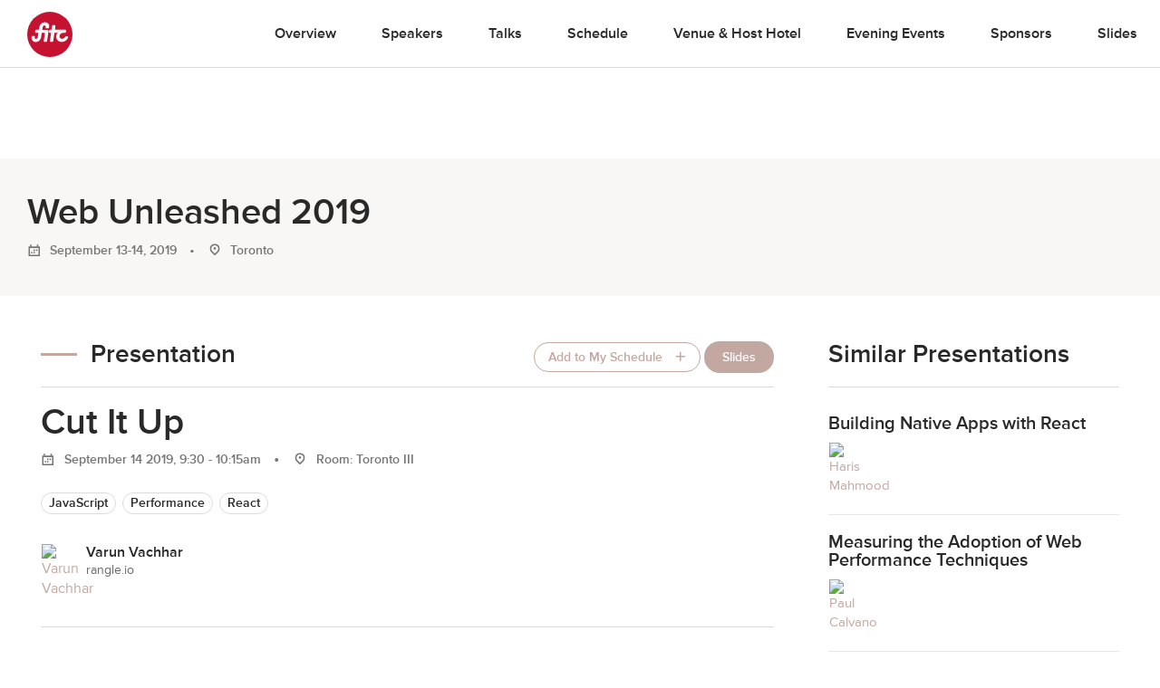

--- FILE ---
content_type: text/html; charset=UTF-8
request_url: https://fitc.ca/presentation/cut-it-up/
body_size: 19160
content:

<!DOCTYPE html>
<html lang="en-US">
<head>
  <!-- Google Tag Manager
  <script>(function(w,d,s,l,i){w[l]=w[l]||[];w[l].push({'gtm.start':
  new Date().getTime(),event:'gtm.js'});var f=d.getElementsByTagName(s)[0],
  j=d.createElement(s),dl=l!='dataLayer'?'&l='+l:'';j.async=true;j.src=
  'https://www.googletagmanager.com/gtm.js?id='+i+dl;f.parentNode.insertBefore(j,f);
})(window,document,'script','dataLayer','GTM-KNKM6FD');</script>
End Google Tag Manager -->
<meta charset="UTF-8">
<meta name="viewport" content="width=device-width, initial-scale=1">
<link rel="profile" href="http://gmpg.org/xfn/11">
<link rel="pingback" href="https://fitc.ca/xmlrpc.php">
<script src="//use.typekit.net/xpb3apf.js"></script>
<script>try { Typekit.load(); } catch (e) {}</script>
<meta name='robots' content='index, follow, max-image-preview:large, max-snippet:-1, max-video-preview:-1' />
	<style>img:is([sizes="auto" i], [sizes^="auto," i]) { contain-intrinsic-size: 3000px 1500px }</style>
	
	<!-- This site is optimized with the Yoast SEO Premium plugin v26.6 (Yoast SEO v26.7) - https://yoast.com/wordpress/plugins/seo/ -->
	<title>Cut It Up - FITC</title>
	<link rel="canonical" href="https://fitc.ca/presentation/cut-it-up/" />
	<meta property="og:locale" content="en_US" />
	<meta property="og:type" content="article" />
	<meta property="og:title" content="Cut It Up" />
	<meta property="og:url" content="https://fitc.ca/presentation/cut-it-up/" />
	<meta property="og:site_name" content="FITC" />
	<meta property="article:publisher" content="https://www.facebook.com/fitcevents" />
	<meta property="article:modified_time" content="2019-09-23T23:32:33+00:00" />
	<meta property="og:image" content="https://fitc.ca/wp-content/uploads/2018/10/WEBU19_BANNERS__1920-x-1080.jpg" />
	<meta property="og:image:width" content="1200" />
	<meta property="og:image:height" content="630" />
	<meta property="og:image:type" content="image/png" />
	<script type="application/ld+json" class="yoast-schema-graph">{"@context":"https://schema.org","@graph":[{"@type":"WebPage","@id":"https://fitc.ca/presentation/cut-it-up/","url":"https://fitc.ca/presentation/cut-it-up/","name":"Cut It Up - FITC","isPartOf":{"@id":"https://fitc.ca/#website"},"datePublished":"2019-06-03T16:03:09+00:00","dateModified":"2019-09-23T23:32:33+00:00","breadcrumb":{"@id":"https://fitc.ca/presentation/cut-it-up/#breadcrumb"},"inLanguage":"en-US","potentialAction":[{"@type":"ReadAction","target":["https://fitc.ca/presentation/cut-it-up/"]}]},{"@type":"BreadcrumbList","@id":"https://fitc.ca/presentation/cut-it-up/#breadcrumb","itemListElement":[{"@type":"ListItem","position":1,"name":"Home","item":"https://fitc.ca/"},{"@type":"ListItem","position":2,"name":"Cut It Up"}]},{"@type":"WebSite","@id":"https://fitc.ca/#website","url":"https://fitc.ca/","name":"FITC","description":"Future. Innovation. Technology. Creativity. // Inspirational &amp; Educational Events for the Design &amp; Technology Community","publisher":{"@id":"https://fitc.ca/#organization"},"potentialAction":[{"@type":"SearchAction","target":{"@type":"EntryPoint","urlTemplate":"https://fitc.ca/?s={search_term_string}"},"query-input":{"@type":"PropertyValueSpecification","valueRequired":true,"valueName":"search_term_string"}}],"inLanguage":"en-US"},{"@type":"Organization","@id":"https://fitc.ca/#organization","name":"FITC","url":"https://fitc.ca/","logo":{"@type":"ImageObject","inLanguage":"en-US","@id":"https://fitc.ca/#/schema/logo/image/","url":"https://media-library.fitc.ca/wp-content/uploads/2019/08/16232016/fitc_logo_redspot.png","contentUrl":"https://media-library.fitc.ca/wp-content/uploads/2019/08/16232016/fitc_logo_redspot.png","width":500,"height":500,"caption":"FITC"},"image":{"@id":"https://fitc.ca/#/schema/logo/image/"},"sameAs":["https://www.facebook.com/fitcevents","https://x.com/fitc","https://www.instagram.com/fitc/","https://www.linkedin.com/company/fitc/","https://www.youtube.com/user/fitcevents"]}]}</script>
	<!-- / Yoast SEO Premium plugin. -->


<link rel="alternate" type="application/rss+xml" title="FITC &raquo; Feed" href="https://fitc.ca/feed/" />
<link rel="alternate" type="application/rss+xml" title="FITC &raquo; Comments Feed" href="https://fitc.ca/comments/feed/" />
<link rel="alternate" type="application/json" title="FITC Events" href="https://fitc.ca/events.json">
<script type="text/javascript">
/* <![CDATA[ */
window._wpemojiSettings = {"baseUrl":"https:\/\/s.w.org\/images\/core\/emoji\/16.0.1\/72x72\/","ext":".png","svgUrl":"https:\/\/s.w.org\/images\/core\/emoji\/16.0.1\/svg\/","svgExt":".svg","source":{"concatemoji":"https:\/\/fitc.ca\/wp-includes\/js\/wp-emoji-release.min.js?ver=6.8.3"}};
/*! This file is auto-generated */
!function(s,n){var o,i,e;function c(e){try{var t={supportTests:e,timestamp:(new Date).valueOf()};sessionStorage.setItem(o,JSON.stringify(t))}catch(e){}}function p(e,t,n){e.clearRect(0,0,e.canvas.width,e.canvas.height),e.fillText(t,0,0);var t=new Uint32Array(e.getImageData(0,0,e.canvas.width,e.canvas.height).data),a=(e.clearRect(0,0,e.canvas.width,e.canvas.height),e.fillText(n,0,0),new Uint32Array(e.getImageData(0,0,e.canvas.width,e.canvas.height).data));return t.every(function(e,t){return e===a[t]})}function u(e,t){e.clearRect(0,0,e.canvas.width,e.canvas.height),e.fillText(t,0,0);for(var n=e.getImageData(16,16,1,1),a=0;a<n.data.length;a++)if(0!==n.data[a])return!1;return!0}function f(e,t,n,a){switch(t){case"flag":return n(e,"\ud83c\udff3\ufe0f\u200d\u26a7\ufe0f","\ud83c\udff3\ufe0f\u200b\u26a7\ufe0f")?!1:!n(e,"\ud83c\udde8\ud83c\uddf6","\ud83c\udde8\u200b\ud83c\uddf6")&&!n(e,"\ud83c\udff4\udb40\udc67\udb40\udc62\udb40\udc65\udb40\udc6e\udb40\udc67\udb40\udc7f","\ud83c\udff4\u200b\udb40\udc67\u200b\udb40\udc62\u200b\udb40\udc65\u200b\udb40\udc6e\u200b\udb40\udc67\u200b\udb40\udc7f");case"emoji":return!a(e,"\ud83e\udedf")}return!1}function g(e,t,n,a){var r="undefined"!=typeof WorkerGlobalScope&&self instanceof WorkerGlobalScope?new OffscreenCanvas(300,150):s.createElement("canvas"),o=r.getContext("2d",{willReadFrequently:!0}),i=(o.textBaseline="top",o.font="600 32px Arial",{});return e.forEach(function(e){i[e]=t(o,e,n,a)}),i}function t(e){var t=s.createElement("script");t.src=e,t.defer=!0,s.head.appendChild(t)}"undefined"!=typeof Promise&&(o="wpEmojiSettingsSupports",i=["flag","emoji"],n.supports={everything:!0,everythingExceptFlag:!0},e=new Promise(function(e){s.addEventListener("DOMContentLoaded",e,{once:!0})}),new Promise(function(t){var n=function(){try{var e=JSON.parse(sessionStorage.getItem(o));if("object"==typeof e&&"number"==typeof e.timestamp&&(new Date).valueOf()<e.timestamp+604800&&"object"==typeof e.supportTests)return e.supportTests}catch(e){}return null}();if(!n){if("undefined"!=typeof Worker&&"undefined"!=typeof OffscreenCanvas&&"undefined"!=typeof URL&&URL.createObjectURL&&"undefined"!=typeof Blob)try{var e="postMessage("+g.toString()+"("+[JSON.stringify(i),f.toString(),p.toString(),u.toString()].join(",")+"));",a=new Blob([e],{type:"text/javascript"}),r=new Worker(URL.createObjectURL(a),{name:"wpTestEmojiSupports"});return void(r.onmessage=function(e){c(n=e.data),r.terminate(),t(n)})}catch(e){}c(n=g(i,f,p,u))}t(n)}).then(function(e){for(var t in e)n.supports[t]=e[t],n.supports.everything=n.supports.everything&&n.supports[t],"flag"!==t&&(n.supports.everythingExceptFlag=n.supports.everythingExceptFlag&&n.supports[t]);n.supports.everythingExceptFlag=n.supports.everythingExceptFlag&&!n.supports.flag,n.DOMReady=!1,n.readyCallback=function(){n.DOMReady=!0}}).then(function(){return e}).then(function(){var e;n.supports.everything||(n.readyCallback(),(e=n.source||{}).concatemoji?t(e.concatemoji):e.wpemoji&&e.twemoji&&(t(e.twemoji),t(e.wpemoji)))}))}((window,document),window._wpemojiSettings);
/* ]]> */
</script>
<style id='wp-emoji-styles-inline-css' type='text/css'>

	img.wp-smiley, img.emoji {
		display: inline !important;
		border: none !important;
		box-shadow: none !important;
		height: 1em !important;
		width: 1em !important;
		margin: 0 0.07em !important;
		vertical-align: -0.1em !important;
		background: none !important;
		padding: 0 !important;
	}
</style>
<link rel='stylesheet' id='wp-block-library-css' href='https://fitc.ca/wp-includes/css/dist/block-library/style.min.css?ver=6.8.3' type='text/css' media='all' />
<style id='classic-theme-styles-inline-css' type='text/css'>
/*! This file is auto-generated */
.wp-block-button__link{color:#fff;background-color:#32373c;border-radius:9999px;box-shadow:none;text-decoration:none;padding:calc(.667em + 2px) calc(1.333em + 2px);font-size:1.125em}.wp-block-file__button{background:#32373c;color:#fff;text-decoration:none}
</style>
<style id='global-styles-inline-css' type='text/css'>
:root{--wp--preset--aspect-ratio--square: 1;--wp--preset--aspect-ratio--4-3: 4/3;--wp--preset--aspect-ratio--3-4: 3/4;--wp--preset--aspect-ratio--3-2: 3/2;--wp--preset--aspect-ratio--2-3: 2/3;--wp--preset--aspect-ratio--16-9: 16/9;--wp--preset--aspect-ratio--9-16: 9/16;--wp--preset--color--black: #000000;--wp--preset--color--cyan-bluish-gray: #abb8c3;--wp--preset--color--white: #ffffff;--wp--preset--color--pale-pink: #f78da7;--wp--preset--color--vivid-red: #cf2e2e;--wp--preset--color--luminous-vivid-orange: #ff6900;--wp--preset--color--luminous-vivid-amber: #fcb900;--wp--preset--color--light-green-cyan: #7bdcb5;--wp--preset--color--vivid-green-cyan: #00d084;--wp--preset--color--pale-cyan-blue: #8ed1fc;--wp--preset--color--vivid-cyan-blue: #0693e3;--wp--preset--color--vivid-purple: #9b51e0;--wp--preset--gradient--vivid-cyan-blue-to-vivid-purple: linear-gradient(135deg,rgba(6,147,227,1) 0%,rgb(155,81,224) 100%);--wp--preset--gradient--light-green-cyan-to-vivid-green-cyan: linear-gradient(135deg,rgb(122,220,180) 0%,rgb(0,208,130) 100%);--wp--preset--gradient--luminous-vivid-amber-to-luminous-vivid-orange: linear-gradient(135deg,rgba(252,185,0,1) 0%,rgba(255,105,0,1) 100%);--wp--preset--gradient--luminous-vivid-orange-to-vivid-red: linear-gradient(135deg,rgba(255,105,0,1) 0%,rgb(207,46,46) 100%);--wp--preset--gradient--very-light-gray-to-cyan-bluish-gray: linear-gradient(135deg,rgb(238,238,238) 0%,rgb(169,184,195) 100%);--wp--preset--gradient--cool-to-warm-spectrum: linear-gradient(135deg,rgb(74,234,220) 0%,rgb(151,120,209) 20%,rgb(207,42,186) 40%,rgb(238,44,130) 60%,rgb(251,105,98) 80%,rgb(254,248,76) 100%);--wp--preset--gradient--blush-light-purple: linear-gradient(135deg,rgb(255,206,236) 0%,rgb(152,150,240) 100%);--wp--preset--gradient--blush-bordeaux: linear-gradient(135deg,rgb(254,205,165) 0%,rgb(254,45,45) 50%,rgb(107,0,62) 100%);--wp--preset--gradient--luminous-dusk: linear-gradient(135deg,rgb(255,203,112) 0%,rgb(199,81,192) 50%,rgb(65,88,208) 100%);--wp--preset--gradient--pale-ocean: linear-gradient(135deg,rgb(255,245,203) 0%,rgb(182,227,212) 50%,rgb(51,167,181) 100%);--wp--preset--gradient--electric-grass: linear-gradient(135deg,rgb(202,248,128) 0%,rgb(113,206,126) 100%);--wp--preset--gradient--midnight: linear-gradient(135deg,rgb(2,3,129) 0%,rgb(40,116,252) 100%);--wp--preset--font-size--small: 13px;--wp--preset--font-size--medium: 20px;--wp--preset--font-size--large: 36px;--wp--preset--font-size--x-large: 42px;--wp--preset--spacing--20: 0.44rem;--wp--preset--spacing--30: 0.67rem;--wp--preset--spacing--40: 1rem;--wp--preset--spacing--50: 1.5rem;--wp--preset--spacing--60: 2.25rem;--wp--preset--spacing--70: 3.38rem;--wp--preset--spacing--80: 5.06rem;--wp--preset--shadow--natural: 6px 6px 9px rgba(0, 0, 0, 0.2);--wp--preset--shadow--deep: 12px 12px 50px rgba(0, 0, 0, 0.4);--wp--preset--shadow--sharp: 6px 6px 0px rgba(0, 0, 0, 0.2);--wp--preset--shadow--outlined: 6px 6px 0px -3px rgba(255, 255, 255, 1), 6px 6px rgba(0, 0, 0, 1);--wp--preset--shadow--crisp: 6px 6px 0px rgba(0, 0, 0, 1);}:where(.is-layout-flex){gap: 0.5em;}:where(.is-layout-grid){gap: 0.5em;}body .is-layout-flex{display: flex;}.is-layout-flex{flex-wrap: wrap;align-items: center;}.is-layout-flex > :is(*, div){margin: 0;}body .is-layout-grid{display: grid;}.is-layout-grid > :is(*, div){margin: 0;}:where(.wp-block-columns.is-layout-flex){gap: 2em;}:where(.wp-block-columns.is-layout-grid){gap: 2em;}:where(.wp-block-post-template.is-layout-flex){gap: 1.25em;}:where(.wp-block-post-template.is-layout-grid){gap: 1.25em;}.has-black-color{color: var(--wp--preset--color--black) !important;}.has-cyan-bluish-gray-color{color: var(--wp--preset--color--cyan-bluish-gray) !important;}.has-white-color{color: var(--wp--preset--color--white) !important;}.has-pale-pink-color{color: var(--wp--preset--color--pale-pink) !important;}.has-vivid-red-color{color: var(--wp--preset--color--vivid-red) !important;}.has-luminous-vivid-orange-color{color: var(--wp--preset--color--luminous-vivid-orange) !important;}.has-luminous-vivid-amber-color{color: var(--wp--preset--color--luminous-vivid-amber) !important;}.has-light-green-cyan-color{color: var(--wp--preset--color--light-green-cyan) !important;}.has-vivid-green-cyan-color{color: var(--wp--preset--color--vivid-green-cyan) !important;}.has-pale-cyan-blue-color{color: var(--wp--preset--color--pale-cyan-blue) !important;}.has-vivid-cyan-blue-color{color: var(--wp--preset--color--vivid-cyan-blue) !important;}.has-vivid-purple-color{color: var(--wp--preset--color--vivid-purple) !important;}.has-black-background-color{background-color: var(--wp--preset--color--black) !important;}.has-cyan-bluish-gray-background-color{background-color: var(--wp--preset--color--cyan-bluish-gray) !important;}.has-white-background-color{background-color: var(--wp--preset--color--white) !important;}.has-pale-pink-background-color{background-color: var(--wp--preset--color--pale-pink) !important;}.has-vivid-red-background-color{background-color: var(--wp--preset--color--vivid-red) !important;}.has-luminous-vivid-orange-background-color{background-color: var(--wp--preset--color--luminous-vivid-orange) !important;}.has-luminous-vivid-amber-background-color{background-color: var(--wp--preset--color--luminous-vivid-amber) !important;}.has-light-green-cyan-background-color{background-color: var(--wp--preset--color--light-green-cyan) !important;}.has-vivid-green-cyan-background-color{background-color: var(--wp--preset--color--vivid-green-cyan) !important;}.has-pale-cyan-blue-background-color{background-color: var(--wp--preset--color--pale-cyan-blue) !important;}.has-vivid-cyan-blue-background-color{background-color: var(--wp--preset--color--vivid-cyan-blue) !important;}.has-vivid-purple-background-color{background-color: var(--wp--preset--color--vivid-purple) !important;}.has-black-border-color{border-color: var(--wp--preset--color--black) !important;}.has-cyan-bluish-gray-border-color{border-color: var(--wp--preset--color--cyan-bluish-gray) !important;}.has-white-border-color{border-color: var(--wp--preset--color--white) !important;}.has-pale-pink-border-color{border-color: var(--wp--preset--color--pale-pink) !important;}.has-vivid-red-border-color{border-color: var(--wp--preset--color--vivid-red) !important;}.has-luminous-vivid-orange-border-color{border-color: var(--wp--preset--color--luminous-vivid-orange) !important;}.has-luminous-vivid-amber-border-color{border-color: var(--wp--preset--color--luminous-vivid-amber) !important;}.has-light-green-cyan-border-color{border-color: var(--wp--preset--color--light-green-cyan) !important;}.has-vivid-green-cyan-border-color{border-color: var(--wp--preset--color--vivid-green-cyan) !important;}.has-pale-cyan-blue-border-color{border-color: var(--wp--preset--color--pale-cyan-blue) !important;}.has-vivid-cyan-blue-border-color{border-color: var(--wp--preset--color--vivid-cyan-blue) !important;}.has-vivid-purple-border-color{border-color: var(--wp--preset--color--vivid-purple) !important;}.has-vivid-cyan-blue-to-vivid-purple-gradient-background{background: var(--wp--preset--gradient--vivid-cyan-blue-to-vivid-purple) !important;}.has-light-green-cyan-to-vivid-green-cyan-gradient-background{background: var(--wp--preset--gradient--light-green-cyan-to-vivid-green-cyan) !important;}.has-luminous-vivid-amber-to-luminous-vivid-orange-gradient-background{background: var(--wp--preset--gradient--luminous-vivid-amber-to-luminous-vivid-orange) !important;}.has-luminous-vivid-orange-to-vivid-red-gradient-background{background: var(--wp--preset--gradient--luminous-vivid-orange-to-vivid-red) !important;}.has-very-light-gray-to-cyan-bluish-gray-gradient-background{background: var(--wp--preset--gradient--very-light-gray-to-cyan-bluish-gray) !important;}.has-cool-to-warm-spectrum-gradient-background{background: var(--wp--preset--gradient--cool-to-warm-spectrum) !important;}.has-blush-light-purple-gradient-background{background: var(--wp--preset--gradient--blush-light-purple) !important;}.has-blush-bordeaux-gradient-background{background: var(--wp--preset--gradient--blush-bordeaux) !important;}.has-luminous-dusk-gradient-background{background: var(--wp--preset--gradient--luminous-dusk) !important;}.has-pale-ocean-gradient-background{background: var(--wp--preset--gradient--pale-ocean) !important;}.has-electric-grass-gradient-background{background: var(--wp--preset--gradient--electric-grass) !important;}.has-midnight-gradient-background{background: var(--wp--preset--gradient--midnight) !important;}.has-small-font-size{font-size: var(--wp--preset--font-size--small) !important;}.has-medium-font-size{font-size: var(--wp--preset--font-size--medium) !important;}.has-large-font-size{font-size: var(--wp--preset--font-size--large) !important;}.has-x-large-font-size{font-size: var(--wp--preset--font-size--x-large) !important;}
:where(.wp-block-post-template.is-layout-flex){gap: 1.25em;}:where(.wp-block-post-template.is-layout-grid){gap: 1.25em;}
:where(.wp-block-columns.is-layout-flex){gap: 2em;}:where(.wp-block-columns.is-layout-grid){gap: 2em;}
:root :where(.wp-block-pullquote){font-size: 1.5em;line-height: 1.6;}
</style>
<link rel='stylesheet' id='search-filter-plugin-styles-css' href='https://fitc.ca/wp-content/plugins/search-filter-pro/public/assets/css/search-filter.min.css?ver=2.5.10' type='text/css' media='all' />
<link rel='stylesheet' id='fitc-2021-style-css' href='https://fitc.ca/wp-content/themes/fitc-2021/style.css?ver=6.8.3' type='text/css' media='all' />
<script type="text/javascript" src="https://fitc.ca/wp-content/plugins/stop-user-enumeration/frontend/js/frontend.js?ver=1.7.5" id="stop-user-enumeration-js" defer="defer" data-wp-strategy="defer"></script>
<script type="text/javascript" src="https://fitc.ca/wp-includes/js/jquery/jquery.min.js?ver=3.7.1" id="jquery-core-js"></script>
<script type="text/javascript" src="https://fitc.ca/wp-includes/js/jquery/jquery-migrate.min.js?ver=3.4.1" id="jquery-migrate-js"></script>
<script type="text/javascript" id="search-filter-plugin-build-js-extra">
/* <![CDATA[ */
var SF_LDATA = {"ajax_url":"https:\/\/fitc.ca\/wp-admin\/admin-ajax.php","home_url":"https:\/\/fitc.ca\/","extensions":[]};
/* ]]> */
</script>
<script type="text/javascript" src="https://fitc.ca/wp-content/plugins/search-filter-pro/public/assets/js/search-filter-build.min.js?ver=2.5.10" id="search-filter-plugin-build-js"></script>
<script type="text/javascript" src="https://fitc.ca/wp-content/plugins/search-filter-pro/public/assets/js/chosen.jquery.min.js?ver=2.5.10" id="search-filter-plugin-chosen-js"></script>
<link rel="https://api.w.org/" href="https://fitc.ca/wp-json/" /><link rel="EditURI" type="application/rsd+xml" title="RSD" href="https://fitc.ca/xmlrpc.php?rsd" />
<link rel="alternate" title="oEmbed (JSON)" type="application/json+oembed" href="https://fitc.ca/wp-json/oembed/1.0/embed?url=https%3A%2F%2Ffitc.ca%2Fpresentation%2Fcut-it-up%2F" />
<link rel="alternate" title="oEmbed (XML)" type="text/xml+oembed" href="https://fitc.ca/wp-json/oembed/1.0/embed?url=https%3A%2F%2Ffitc.ca%2Fpresentation%2Fcut-it-up%2F&#038;format=xml" />
<style type="text/css">.recentcomments a{display:inline !important;padding:0 !important;margin:0 !important;}</style><link rel="icon" href="https://media-library.fitc.ca/wp-content/uploads/2019/06/27150534/favicon-150x150.png" sizes="32x32" />
<link rel="icon" href="https://media-library.fitc.ca/wp-content/uploads/2019/06/27150534/favicon-300x300.png" sizes="192x192" />
<link rel="apple-touch-icon" href="https://media-library.fitc.ca/wp-content/uploads/2019/06/27150534/favicon-180x180.png" />
<meta name="msapplication-TileImage" content="https://media-library.fitc.ca/wp-content/uploads/2019/06/27150534/favicon-300x300.png" />
<link rel="stylesheet" href="https://fitc.ca/wp-content/themes/fitc-2021/assets/css/app.css?ver=251209-205955">
<link  rel="alternate"  type="application/json"  title="FITC Events"  href="https://fitc.ca/events.json">

</head>
<body class="wp-singular presentation-template-default single single-presentation postid-28413 wp-theme-fitc-2021 presentation-cut-it-up single-event">
  <!-- Google Tag Manager (noscript) -->
  <noscript><iframe src="https://www.googletagmanager.com/ns.html?id=GTM-KNKM6FD"
    height="0" width="0" style="display:none;visibility:hidden"></iframe></noscript>
    <!-- End Google Tag Manager (noscript) -->
    <a class="skip-link sr-only focusable" href="#content">Skip to content</a>
    <header id="site-header" class="site-header">
      <div class="container-fluid">
        <div class="header-content">
          <h1 class="site-title">
            <a href="https://fitc.ca/" rel="home">
              <span class="icon logo-fitc"><span class="sr-only">FITC</span> <svg xmlns="http://www.w3.org/2000/svg" viewBox="0 0 100 100">
<g class="logo-fitc">
	<circle cx="50" cy="50" r="50" style="fill:#c41230;"/>
	<path style="fill:#FFFFFF;" d="M64.3,53.2c0.5-3.7,2.4-7.1,5.2-9.5c-1.8,1-3.1,2-3.1,2c-0.7,0.5-1.7,0.9-2.3,0.9h-4l-2.7,18.1
		c-0.1,0.9-0.9,1.6-1.8,1.6h-4.2c-0.9,0-1.5-0.7-1.3-1.6l2.7-18.1h-3.2c-0.9,0-1.5-0.7-1.3-1.6l0.6-3.8c0.1-0.9,1-1.5,1.8-1.5h3.1
		l1.3-8.5c0.1-0.9,0.9-1.6,1.8-1.6h4.2c0.9,0,1.5,0.7,1.3,1.6l-1.3,8.5h23.5c0.9,0,1.5,0.7,1.3,1.5L85.4,45c-0.1,0.9-1,1.6-1.8,1.6
		h-5.1c-3.5,0.1-6.7,3.1-7.2,6.6c-0.5,3.6,2.1,6.6,5.7,6.6c4.6,0,6.6-4.2,6.7-4.3c0,0,0,0,0,0c0.3-0.5,0.8-0.8,1.4-0.8h4.2
		c0.8,0,1.4,0.6,1.2,1.4c-0.3,1.8-4.8,10.5-14.4,10.5C68.5,66.7,63.3,60.6,64.3,53.2 M9.9,60c-0.7-2.3,0-5.2,0-5.2l0,0
		c0.2-0.8,0.9-1.5,1.7-1.5h3.9c0.8,0,1.5,0.7,1.3,1.6c-0.6,2.4-0.4,4.9,2.5,4.9c2,0,3.7-1.4,4-3.3c0.1-0.7,1.5-9.9,1.5-9.9h-6.2
		c-0.9,0-1.5-0.7-1.3-1.6l0.6-3.8c0.1-0.9,1-1.5,1.8-1.5H26l0.8-5.7c0.6-4,4-10.9,12.5-10.9c5.3,0,8.4,3.6,9.2,6.7
		c0.5,1.9-0.2,5.2-0.2,5.2c-0.1,0.9-0.9,1.6-1.8,1.6h-4.5c-0.9,0-1.5-0.7-1.3-1.6l0.2-1.4c0-0.6,0.4-3.4-2.8-3.4
		c-3.1,0-3.8,3.3-3.8,3.3l-1,6.3h10.4c1.9,0,3.4,1.5,3.4,3.4c0,0.7-3.3,21.7-3.3,21.7c-0.1,0.8-0.9,1.5-1.7,1.5h-4.4
		c-0.8,0-1.4-0.7-1.3-1.5l2.8-18.2h-7l-1.5,10c-1.9,8-8.9,10.2-12.1,10.2C12.8,66.7,10.6,62.4,9.9,60"/>
</g>
</svg>
</span>            </a>
          </h1>
          <button id="menu-toggle" class="menu-toggle" aria-controls="primary-menu" aria-expanded="false">
            <span class="icon icon-menu"><span class="sr-only">Primary Menu</span> <?xml version="1.0" encoding="utf-8"?>
<!-- Generator: Adobe Illustrator 25.1.0, SVG Export Plug-In . SVG Version: 6.00 Build 0)  -->
<svg version="1.1" id="Layer_1" xmlns="http://www.w3.org/2000/svg" xmlns:xlink="http://www.w3.org/1999/xlink" x="0px" y="0px"
	 viewBox="0 0 100 63.4"   xml:space="preserve">
<g>
	<path d="M0,63.4h100v-4H0V63.4z"/>
	<path d="M0,34.3h100v-4H0V34.3z"/>
	<path d="M0,4h100V0H0V4z"/>
</g>
</svg>
</span>          </button>
          <nav id="site-navigation" class="site-navigation">
            <h1 class="sr-only">Site Navigation</h1>
            <div id="site-navigation-content" class="site-navigation-content  w-100">
                              <style>
  .icon.logo-fitc svg {
    color: #c41230 !important;
  }
  .short-divider {
    background: #c3a8a1;
  }
  .connect-socials .icon-github {
    color: #292929;
  }
  .connect-socials  .icon-github:hover {
    color: #fff;
  }
  .connect-socials  .icon-book g {
    fill: #292929 !important;
  }
  .card-bottom a .icon-book g {
    fill: #c3a8a1 !important;
  }
  .site-header .nav-main a:hover, .site-header.nav-light .nav-main a:hover {
    color: #c3a8a1;
  }
  .modules-event-tickets .tickets .tbody .ticket-row:nth-of-type(2n+1) .ticket-price {
    color: #c3a8a1;
  }
  .connect-socials  .icon-book:hover g {
    fill: #fff !important;
  }
  .card-bottom a .icon-github {
    color: #c3a8a1;
  }
  .icon-github, .icon-github:hover {
    color: #c3a8a1;
  }
  a {
    color: #c3a8a1  }
  .event-template-default .section-accent,
  .presentation-template-default .section-accent,
  .single-event .section-accent,
  .single-presentation .section-accent {
    background-color:#f9f7f6;
  }
  .section-accent.video-section .bg-wrapper {
    background-color:#f9f7f6;
  }
  .event-template-default .btn-default, .single-event .btn-default, .event-template-default h3:before, .single-event h3:before,
  .nav-main .extra-nav-toggler:hover span, .nav-secondary .extra-nav-toggler:hover span, .nav-main .extra-nav-toggler:hover span, .nav-secondary .extra-nav-toggler:hover span,
  .modules-event-overview .post .header-with-line:before {
    background-color: #c3a8a1  }
  .event-template-default .btn-default {
    color: #fff;
  }
  .btn-default:hover {
    filter: brightness(105%);
    color: #fff;
  }
  .modules-event-slides .post-list .presentation-description .link-more,
  .modules-slides-list .post-list .presentation-description .link-more,
  .modules-videos-list .post-list .presentation-description .link-more,
  .modules-event-presentations .post-list .presentation-description .link-more,
  .modules-event-workshops .post-list .presentation-description .link-more,
  .modules-event-the-bside .post-list .presentation-description .link-more,
  .modules-event-the-hub .post-list .presentation-description .link-more,
  .event-template-default a,
  .footer-contact .footer-legal-links a:hover,
  .single-event .nav-main .menu-item-events a, .single-event .nav-secondary .menu-item-events a  {
    color: #c3a8a1  }
  .sf-field-taxonomy-speaker_tags ul li .sf-label-checkbox:hover, .tag:hover, .sf-field-taxonomy-speaker_tags ul li .sf-label-checkbox.selected, .tag.selected,
  .modules-events-series-speakers .speaker-filter-tags .tag.selected, .modules-event-speakers .speaker-filter-tags .tag.selected, .modules-videos-list .speaker-filter-tags .tag.selected, .modules-slides-list .speaker-filter-tags .tag.selected, .modules-event-speakers .speaker-filter-tags .tag.selected, .modules-event-slides .speaker-filter-tags .tag.selected, .modules-speakers-list .speaker-filter-tags .tag.selected, .modules-event-speakers-featured .speaker-filter-tags .tag.selected, .modules-about-staff .speaker-filter-tags .tag.selected{
    background-color: #c3a8a1;
    border-color:  #c3a8a1;
    color: #fff !important;
  }
  .notice {
    background-color:#f9f7f6;
    color: #c3a8a1;
  }
  .nav-main .extra-event-nav ul li a:hover, .nav-secondary .extra-event-nav ul li a:hover {
    background-color:#f9f7f6;
    color: #c3a8a1  }
  .modules-events-series-speakers .card-bottom .icon .fg, .modules-event-speakers .card-bottom .icon .fg, .modules-videos-list .card-bottom .icon .fg, .modules-slides-list .card-bottom .icon .fg, .modules-event-speakers .card-bottom .icon .fg, .modules-event-slides .card-bottom .icon .fg, .modules-speakers-list .card-bottom .icon .fg, .modules-event-speakers-featured .card-bottom .icon .fg, .modules-events-series-speakers .card-bottom .icon #fg, .modules-event-speakers .card-bottom .icon #fg, .modules-videos-list .card-bottom .icon #fg, .modules-slides-list .card-bottom .icon #fg, .modules-event-speakers .card-bottom .icon #fg, .modules-event-slides .card-bottom .icon #fg, .modules-speakers-list .card-bottom .icon #fg, .modules-event-speakers-featured .card-bottom .icon #fg, .modules-events-series-speakers .card-bottom .icon-book .bg, .modules-event-speakers .card-bottom .icon-book .bg, .modules-videos-list .card-bottom .icon-book .bg, .modules-slides-list .card-bottom .icon-book .bg, .modules-event-speakers .card-bottom .icon-book .bg, .modules-event-slides .card-bottom .icon-book .bg, .modules-speakers-list .card-bottom .icon-book .bg, .modules-event-speakers-featured .card-bottom .icon-book .bg, .modules-events-series-speakers .card-bottom .icon-github .fg:nth-child(2), .modules-event-speakers .card-bottom .icon-github .fg:nth-child(2), .modules-videos-list .card-bottom .icon-github .fg:nth-child(2), .modules-slides-list .card-bottom .icon-github .fg:nth-child(2), .modules-event-speakers .card-bottom .icon-github .fg:nth-child(2), .modules-event-slides .card-bottom .icon-github .fg:nth-child(2), .modules-speakers-list .card-bottom .icon-github .fg:nth-child(2), .modules-event-speakers-featured .card-bottom .icon-github .fg:nth-child(2) {
    fill: #c3a8a1  }
  .why-buy-point .img-title,
  .site-header .outline-social:hover, .site-header.nav-light .outline-social:hover {
    background:#f9f7f6;
  }
  .site-header .outline-social:hover .icon .fg, .site-header.nav-light .outline-social:hover .icon .fg, .site-header .outline-social:hover .icon #fg, .site-header.nav-light .outline-social:hover .icon #fg {
    fill: #c3a8a1;
  }
  .footer-contact a {
    color: transparent;
  }
  .footer-contact a:hover span {
    background:#f9f7f6;
  }
  .footer-contact a:hover .icon .fg, .notice p svg {
    fill: #c3a8a1;
  }
  .why-buy-point path {
    fill: #c3a8a1 !important;
  }
  .section-accent .why-buy-point .img-title{
    background:#f3eeed;
  }
  .modules-speakers-speaker .connect-socials a:hover,
  .modules-speakers-speaker .connect-socials a.btn-outline:hover {
    background-color: #c3a8a1  }
  .footer-contact a:hover .icon #fg, .modules-speakers-speaker .connect-socials a:hover .icon .fg, .modules-speakers-speaker .connect-socials a:hover .icon #fg {
    fill: white;
  }
  .btn-outline {
    border-color:#c3a8a1;
    color:#c3a8a1;
  }
  .btn-outline path {
    stroke:#c3a8a1;
  }
  .btn-outline:hover, .modules-event-schedule .schedule-day.selected {
    background-color:#c3a8a1;
    color: #fff;
    border-color:#c3a8a1;
  }
  .modules-event-slides .link-schedule-add.is-fav:hover, .modules-slides-list .link-schedule-add.is-fav:hover, .modules-videos-list .link-schedule-add.is-fav:hover, .modules-event-presentations .link-schedule-add.is-fav:hover, .modules-event-workshops .link-schedule-add.is-fav:hover, .modules-event-the-bside .link-schedule-add.is-fav:hover, .modules-event-the-hub .link-schedule-add.is-fav:hover {
    background:#f9f7f6;
    border-color:#c3a8a1;
    color:#c3a8a1;
  }
  .modules-event-schedule .schedule .schedule-row .link-schedule-add {
    border-color:#c3a8a1;
  }
  .modules-event-schedule .schedule .link-schedule-add.is-fav{
    color:#c3a8a1;
  }
  .modules-event-schedule .schedule .link-schedule-add.is-fav:hover {
    color:#c3a8a1;
    border-color:#c3a8a1;
    background:#f9f7f6;
  }
  .modules-event-schedule .schedule .thead .th{
    color:#c3a8a1;
  }
  .modules-event-schedule .schedule .link-schedule-add.is-fav path,
  .modules-event-slides .link-schedule-add.is-fav path, .modules-slides-list .link-schedule-add.is-fav path, .modules-videos-list .link-schedule-add.is-fav path, .modules-event-presentations .link-schedule-add.is-fav, .modules-event-workshops .link-schedule-add.is-fav path, .modules-event-the-bside .link-schedule-add.is-fav path, .modules-event-the-hub .link-schedule-add.is-fav path {
    stroke:#c3a8a1;
  }
  .modules-event-schedule .schedule-day {
    border-color: #222;
    color: #222;
    background: transparent;
  }
  .modules-location-venue .location-meta .btn-outline path, .modules-event-locations-hotels .location-meta .btn-outline path {
    fill:#c3a8a1;
  }
  .modules-location-venue .location-meta .btn-outline:hover path, .modules-event-locations-hotels .location-meta .btn-outline:hover path  {
    fill: #fff;
  }
  .modules-event-schedule .schedule-day.selected {
    color: #fff;
  }
  .modules-event-schedule .schedule .tbody .tr.is-break, .modules-event-schedule .schedule .schedule-item-inner.is-tall{
    background:#f9f7f6 !important;
  }
  .modules-event-tickets .tickets .tbody .ticket-row:nth-of-type(2n+1) .th, .modules-event-tickets .tickets .tbody .ticket-row:nth-of-type(2n+1) .selected::before {
    background:#f9f7f6;
    color:#c3a8a1;
  }
  .modules-presentation-presentation .link-schedule-add.is-fav, .modules-event-overview .link-schedule-add.is-fav,
  .modules-presentation-presentation .link-schedule-add.is-fav:hover, .modules-event-overview .link-schedule-add.is-fav:hover,
  .modules-event-slides .link-schedule-add.is-fav, .modules-slides-list .link-schedule-add.is-fav, .modules-videos-list .link-schedule-add.is-fav, .modules-event-presentations .link-schedule-add.is-fav, .modules-event-workshops .link-schedule-add.is-fav, .modules-event-the-bside .link-schedule-add.is-fav, .modules-event-the-hub .link-schedule-add.is-fav {
    color:#c3a8a1;
    border-color:#c3a8a1;
  }
  .modules-presentation-presentation .link-schedule-add.is-fav path, .modules-event-overview .link-schedule-add.is-fav path {
    stroke:#c3a8a1;
  }
  .modules-event-tickets .tickets .bottom-sm div {
    color:#c3a8a1;
  }
  .sf-field-post-meta-country ul li .sf-label-checkbox:hover, .speaker-filter-countries li a:hover {
    background:#f9f7f6;
    color: #292929;
  }
  .modules-event-overview .post h2:before, .modules-event-overview .post h3:before {
    background-color:#c3a8a1;
  }
  .form-feedback .rangeslider__handle:after, .accordion-toggle .horizontal, .accordion-toggle .vertical {
    background-color:#c3a8a1;
  }
  .red {
    color:#c3a8a1;
  }
  .sf-field-taxonomy-speaker_tags ul li .sf-label-checkbox, .tag {
    color: #292929 !important;
  }
  .nav-main .extra-event-nav ul li.selected a, .nav-secondary .extra-event-nav ul li.selected a {
    color:#c3a8a1;
  }
  .nav-main li.current_page_item a, .nav-secondary li.current_page_item a, .nav-main li.selected a, .nav-secondary li.selected a {
    border-bottom-color: #c3a8a1;
    color:#c3a8a1;
  }
  .form-feedback .rangeslider__fill {
    background-color: #c3a8a1;
  }
  .form-feedback input[type="range"]:focus + .rangeslider .rangeslider__handle {
    box-shadow:  0 0 0 2px  #f9f7f6;
    border-color: #c3a8a1;
  }
  .form-feedback input:focus, .form-feedback textarea:focus, .form-feedback select:focus {
    box-shadow:  0 0 0 2px  #f9f7f6;
    border-color: #c3a8a1;
  }
  .faqs .accordion-toggle .horizontal, .faqs .accordion-toggle .vertical {
    background-color:#c3a8a1;
  }
  .modules-event-feedback .tab-contents ul.tabs li.current-tab, .modules-event-event-feedback .tab-contents ul.tabs li.current-tab, .modules-event-session-feedback .tab-contents ul.tabs li.current-tab {
    background-color:#c3a8a1;
  }
  .modules-event-feedback .tab-contents ul.tabs li, .modules-event-event-feedback .tab-contents ul.tabs li, .modules-event-session-feedback .tab-contents ul.tabs li {
    border: 1px solid #292929;
    background: #fff;
    color: #292929;
  }
  @media only screen and (max-width: 991px) {
    .bg-wrapper {
      background:#f9f7f6;
    }
    .nav-main .extra-event-nav ul li a:hover, .nav-secondary .extra-event-nav ul li a:hover {
      background: transparent;
    }
    .section-accent.video-section {
      background-color: #f9f7f6 !important;
    }
  }
  /*2023 remote tag*/
  .remote-tag {
    background-color:#f9f7f6;
  }
  .remote-tag {
    border-color: #c3a8a1  }
  .remote-tag .basic-grey, .remote-tag svg path {
    color: #c3a8a1 !important;
  }
  a.remote-tag:hover .basic-grey,  a.remote-tag:hover svg path, a.remote-tag.selected .basic-grey, a.remote-tag.selected  svg path{
    color: #ffffff !important;
  }
  .speaker-remote:hover {
    background-color:#f9f7f6;
  }
  .webu-buttons .btn-default {
    background: #c3a8a1;
  }
  .webu-buttons .btn-default:hover {
    background: black;
  }




</style>
<ul class="nav-main">
      <li class="">
      <a href="/event/webu19/">
        Overview      </a>
    </li>


          <li class="">
      <a href="/event/webu19/speakers/">
        Speakers      </a>
    </li>


          <li class="">
      <a href="/event/webu19/presentations/">
        Talks      </a>
    </li>


          <li class="">
      <a href="/event/webu19/schedule/">
        Schedule      </a>
    </li>


          <li class="">
      <a href="/event/webu19/locations-hotels/">
        Venue & Host Hotel      </a>
    </li>


          <li class="">
      <a href="https://fitc.ca/location/powerpointkaraoke/?event=26504">
        Evening Events      </a>
    </li>


          <li class="">
      <a href="/event/webu19/sponsors/">
        Sponsors      </a>
    </li>


          <li class="">
      <a href="/event/webu19/slides/">
        Slides      </a>
    </li>


          
    

    <div class="extra-event-nav">
      <ul>
                <!--  <li>  <a href="https://fitc.ca/events">All Events</a></li>-->
        </ul>
      </div>
              </ul>
                </div>
            </nav>
                      </div>
        </div>
      </header>
      <main>

<script type="application/ld+json">
{
  "@context": "http://schema.org",
  "@type": "Event",
  "name": "Web Unleashed 2019",
    "startDate" : "2019-09-13T00:00",
      "endDate" : "2019-09-14T00:00",
    "url" : "https://fitc.ca/event/webu19/",
  "location" : {
    "@type" : "PostalAddress",
    "addressLocality" : "Toronto",
    "name" : "Toronto"
  },
  "organizer" : {
    "name" : "FITC"
  },
  "description" : "The Front-End Developer Conference",
  "image" : ""
}
</script>
  <section class="event-branding" style="background-image: url('https://media-library.fitc.ca/wp-content/uploads/2018/10/27150459/WEBU19_BANNERS__2800-x-970.jpg');">
  </section>
<section class="section-accent">
  <div id="modules-event-subpage-hero"
    class="modules-event-subpage-hero  hero remove-before subpage ">
          <div class="container-fluid">
        <div class="row ">
          <div class="col-sm-10 col-xs-16 single-event-header">
            <div>
              <h2 class="hero-title p-name">  Web Unleashed 2019</h2>

            </div>
            <div class="extra-meta">
<p>
                                                                                <span class="addtocalendar">
                        <a class="atcb-link">
                          <span class="has-icon">
                            <span class="icon icon-calendar"> <?xml version="1.0" encoding="utf-8"?>
<svg width="14px" height="13px" viewBox="0 0 14 13" version="1.1" xmlns:xlink="http://www.w3.org/1999/xlink" xmlns="http://www.w3.org/2000/svg">
  <defs>
    <path d="M0 0L12 0L12 10L0 10L0 0Z" transform="translate(0 1.3747559)" id="path_1" />
    <clipPath id="clip_1">
      <use xlink:href="#path_1" />
    </clipPath>
  </defs>
  <g id="Group-8" transform="translate(0.75 0.75)">
    <path d="M0.5 0.127535L0.5 0.872465" transform="translate(2 0.0021972656)" id="Line" fill="none" fill-rule="evenodd" stroke="#757575" stroke-width="1.5" stroke-linecap="square" />
    <path d="M0.5 0.125191L0.5 0.874809" transform="translate(9 0)" id="Line" fill="none" fill-rule="evenodd" stroke="#757575" stroke-width="1.5" stroke-linecap="square" />
    <g id="Rectangle">
      <g clip-path="url(#clip_1)">
        <use xlink:href="#path_1" fill="none" stroke="#757575" stroke-width="3" />
      </g>
    </g>
    <path d="M0 0L1.5 0L1.5 1.5L0 1.5L0 0Z" transform="translate(5.26001 4.374756)" id="Rectangle" fill="#757575" fill-rule="evenodd" stroke="none" />
    <path d="M0 0L1.5 0L1.5 1.5L0 1.5L0 0Z" transform="translate(7.800049 4.374756)" id="Rectangle" fill="#757575" fill-rule="evenodd" stroke="none" />
    <path d="M0 0L1.5 0L1.5 1.5L0 1.5L0 0Z" transform="translate(5.26001 6.874756)" id="Rectangle" fill="#757575" fill-rule="evenodd" stroke="none" />
    <path d="M0 0L1.5 0L1.5 1.5L0 1.5L0 0Z" transform="translate(2.8000488 6.874756)" id="Rectangle" fill="#757575" fill-rule="evenodd" stroke="none" />
  </g>
</svg></span>                          <span class="icon-label smaller bold  smaller bold basic-grey">
                              <time class="dt-start"
                              datetime="2019-09-13 00:00">
                              September 13-14, 2019                            </time>
                          </span>
                        </span>
                      </a>
                      <var class="atc_event">
                        <var class="atc_date_start">2019-09-13 00:00:00</var>
                                                  <var class="atc_date_end">2019-09-15 00:00:00</var>
                                                <var class="atc_timezone">America/Toronto</var>
                        <var class="atc_title">Web Unleashed 2019</var>
                        <var class="atc_description">Drive your career to the forefront by learning the latest tools, techniques and technologies in front-end web development.</var>
                        <var class="atc_location">Toronto</var>
                        <var class="atc_organizer">FITC</var>
                      </var>
                    </span>
                  
                                            <span class="add-bullet">
                <span class="has-icon p-location">

                  <span class="icon icon-marker"> <?xml version="1.0" encoding="utf-8"?>
<!-- Generator: Adobe Illustrator 25.1.0, SVG Export Plug-In . SVG Version: 6.00 Build 0)  -->
<svg version="1.1" id="Layer_1" xmlns:serif="http://www.serif.com/"
	 xmlns="http://www.w3.org/2000/svg" xmlns:xlink="http://www.w3.org/1999/xlink" x="0px" y="0px" width="205.3px" height="249.1px"
	 viewBox="0 0 205.3 249.1"  xml:space="preserve">

<g id="Rectangle" transform="matrix(0.707107,0.707107,-0.707107,0.707107,11.342,-5.24309)">
	<path  d="M244.4,115.2l-105-1c-27.1-0.3-52.5-11-71.5-30.2S38.4,39.3,38.4,12.2c0-27.9,10.6-53.9,29.9-73.1
		s44.9-29.9,72.1-29.9l0,0l0,0c27.4,0,53.2,10.5,72.5,29.4c19.4,19,30.2,44.4,30.5,71.6L244.4,115.2z M89.9-39.3
		C76.5-25.8,69-7.5,69,12.2c0,18.9,7.3,36.8,20.7,50.2c13.3,13.5,31.1,21,50,21.2l73.8,0.7l-0.7-73.8c-0.2-19-7.7-36.8-21.3-50
		c-13.6-13.3-31.7-20.7-51.1-20.7l0,0C121.4-60.2,103.4-52.7,89.9-39.3z"/>
</g>
<circle id="Oval"  cx="102.5" cy="96.9" r="25.5"/>
</svg>
</span>                  <span class="icon-label smaller bold  smaller bold basic-grey p-locality">
                    Toronto                  </span>
                </span>
              </span>

            </p>
        </div>
      </div>
      <div class="col-sm-6 col-xs-16 text-right">



		

                
    </div>



      </div>
    </div>
  </div>
</section>
  <style>
  .icon.logo-fitc svg {
    color: #c41230 !important;
  }
  .short-divider {
    background: #c3a8a1;
  }
  .connect-socials .icon-github {
    color: #292929;
  }
  .connect-socials  .icon-github:hover {
    color: #fff;
  }
  .connect-socials  .icon-book g {
    fill: #292929 !important;
  }
  .card-bottom a .icon-book g {
    fill: #c3a8a1 !important;
  }
  .site-header .nav-main a:hover, .site-header.nav-light .nav-main a:hover {
    color: #c3a8a1;
  }
  .modules-event-tickets .tickets .tbody .ticket-row:nth-of-type(2n+1) .ticket-price {
    color: #c3a8a1;
  }
  .connect-socials  .icon-book:hover g {
    fill: #fff !important;
  }
  .card-bottom a .icon-github {
    color: #c3a8a1;
  }
  .icon-github, .icon-github:hover {
    color: #c3a8a1;
  }
  a {
    color: #c3a8a1  }
  .event-template-default .section-accent,
  .presentation-template-default .section-accent,
  .single-event .section-accent,
  .single-presentation .section-accent {
    background-color:#f9f7f6;
  }
  .section-accent.video-section .bg-wrapper {
    background-color:#f9f7f6;
  }
  .event-template-default .btn-default, .single-event .btn-default, .event-template-default h3:before, .single-event h3:before,
  .nav-main .extra-nav-toggler:hover span, .nav-secondary .extra-nav-toggler:hover span, .nav-main .extra-nav-toggler:hover span, .nav-secondary .extra-nav-toggler:hover span,
  .modules-event-overview .post .header-with-line:before {
    background-color: #c3a8a1  }
  .event-template-default .btn-default {
    color: #fff;
  }
  .btn-default:hover {
    filter: brightness(105%);
    color: #fff;
  }
  .modules-event-slides .post-list .presentation-description .link-more,
  .modules-slides-list .post-list .presentation-description .link-more,
  .modules-videos-list .post-list .presentation-description .link-more,
  .modules-event-presentations .post-list .presentation-description .link-more,
  .modules-event-workshops .post-list .presentation-description .link-more,
  .modules-event-the-bside .post-list .presentation-description .link-more,
  .modules-event-the-hub .post-list .presentation-description .link-more,
  .event-template-default a,
  .footer-contact .footer-legal-links a:hover,
  .single-event .nav-main .menu-item-events a, .single-event .nav-secondary .menu-item-events a  {
    color: #c3a8a1  }
  .sf-field-taxonomy-speaker_tags ul li .sf-label-checkbox:hover, .tag:hover, .sf-field-taxonomy-speaker_tags ul li .sf-label-checkbox.selected, .tag.selected,
  .modules-events-series-speakers .speaker-filter-tags .tag.selected, .modules-event-speakers .speaker-filter-tags .tag.selected, .modules-videos-list .speaker-filter-tags .tag.selected, .modules-slides-list .speaker-filter-tags .tag.selected, .modules-event-speakers .speaker-filter-tags .tag.selected, .modules-event-slides .speaker-filter-tags .tag.selected, .modules-speakers-list .speaker-filter-tags .tag.selected, .modules-event-speakers-featured .speaker-filter-tags .tag.selected, .modules-about-staff .speaker-filter-tags .tag.selected{
    background-color: #c3a8a1;
    border-color:  #c3a8a1;
    color: #fff !important;
  }
  .notice {
    background-color:#f9f7f6;
    color: #c3a8a1;
  }
  .nav-main .extra-event-nav ul li a:hover, .nav-secondary .extra-event-nav ul li a:hover {
    background-color:#f9f7f6;
    color: #c3a8a1  }
  .modules-events-series-speakers .card-bottom .icon .fg, .modules-event-speakers .card-bottom .icon .fg, .modules-videos-list .card-bottom .icon .fg, .modules-slides-list .card-bottom .icon .fg, .modules-event-speakers .card-bottom .icon .fg, .modules-event-slides .card-bottom .icon .fg, .modules-speakers-list .card-bottom .icon .fg, .modules-event-speakers-featured .card-bottom .icon .fg, .modules-events-series-speakers .card-bottom .icon #fg, .modules-event-speakers .card-bottom .icon #fg, .modules-videos-list .card-bottom .icon #fg, .modules-slides-list .card-bottom .icon #fg, .modules-event-speakers .card-bottom .icon #fg, .modules-event-slides .card-bottom .icon #fg, .modules-speakers-list .card-bottom .icon #fg, .modules-event-speakers-featured .card-bottom .icon #fg, .modules-events-series-speakers .card-bottom .icon-book .bg, .modules-event-speakers .card-bottom .icon-book .bg, .modules-videos-list .card-bottom .icon-book .bg, .modules-slides-list .card-bottom .icon-book .bg, .modules-event-speakers .card-bottom .icon-book .bg, .modules-event-slides .card-bottom .icon-book .bg, .modules-speakers-list .card-bottom .icon-book .bg, .modules-event-speakers-featured .card-bottom .icon-book .bg, .modules-events-series-speakers .card-bottom .icon-github .fg:nth-child(2), .modules-event-speakers .card-bottom .icon-github .fg:nth-child(2), .modules-videos-list .card-bottom .icon-github .fg:nth-child(2), .modules-slides-list .card-bottom .icon-github .fg:nth-child(2), .modules-event-speakers .card-bottom .icon-github .fg:nth-child(2), .modules-event-slides .card-bottom .icon-github .fg:nth-child(2), .modules-speakers-list .card-bottom .icon-github .fg:nth-child(2), .modules-event-speakers-featured .card-bottom .icon-github .fg:nth-child(2) {
    fill: #c3a8a1  }
  .why-buy-point .img-title,
  .site-header .outline-social:hover, .site-header.nav-light .outline-social:hover {
    background:#f9f7f6;
  }
  .site-header .outline-social:hover .icon .fg, .site-header.nav-light .outline-social:hover .icon .fg, .site-header .outline-social:hover .icon #fg, .site-header.nav-light .outline-social:hover .icon #fg {
    fill: #c3a8a1;
  }
  .footer-contact a {
    color: transparent;
  }
  .footer-contact a:hover span {
    background:#f9f7f6;
  }
  .footer-contact a:hover .icon .fg, .notice p svg {
    fill: #c3a8a1;
  }
  .why-buy-point path {
    fill: #c3a8a1 !important;
  }
  .section-accent .why-buy-point .img-title{
    background:#f3eeed;
  }
  .modules-speakers-speaker .connect-socials a:hover,
  .modules-speakers-speaker .connect-socials a.btn-outline:hover {
    background-color: #c3a8a1  }
  .footer-contact a:hover .icon #fg, .modules-speakers-speaker .connect-socials a:hover .icon .fg, .modules-speakers-speaker .connect-socials a:hover .icon #fg {
    fill: white;
  }
  .btn-outline {
    border-color:#c3a8a1;
    color:#c3a8a1;
  }
  .btn-outline path {
    stroke:#c3a8a1;
  }
  .btn-outline:hover, .modules-event-schedule .schedule-day.selected {
    background-color:#c3a8a1;
    color: #fff;
    border-color:#c3a8a1;
  }
  .modules-event-slides .link-schedule-add.is-fav:hover, .modules-slides-list .link-schedule-add.is-fav:hover, .modules-videos-list .link-schedule-add.is-fav:hover, .modules-event-presentations .link-schedule-add.is-fav:hover, .modules-event-workshops .link-schedule-add.is-fav:hover, .modules-event-the-bside .link-schedule-add.is-fav:hover, .modules-event-the-hub .link-schedule-add.is-fav:hover {
    background:#f9f7f6;
    border-color:#c3a8a1;
    color:#c3a8a1;
  }
  .modules-event-schedule .schedule .schedule-row .link-schedule-add {
    border-color:#c3a8a1;
  }
  .modules-event-schedule .schedule .link-schedule-add.is-fav{
    color:#c3a8a1;
  }
  .modules-event-schedule .schedule .link-schedule-add.is-fav:hover {
    color:#c3a8a1;
    border-color:#c3a8a1;
    background:#f9f7f6;
  }
  .modules-event-schedule .schedule .thead .th{
    color:#c3a8a1;
  }
  .modules-event-schedule .schedule .link-schedule-add.is-fav path,
  .modules-event-slides .link-schedule-add.is-fav path, .modules-slides-list .link-schedule-add.is-fav path, .modules-videos-list .link-schedule-add.is-fav path, .modules-event-presentations .link-schedule-add.is-fav, .modules-event-workshops .link-schedule-add.is-fav path, .modules-event-the-bside .link-schedule-add.is-fav path, .modules-event-the-hub .link-schedule-add.is-fav path {
    stroke:#c3a8a1;
  }
  .modules-event-schedule .schedule-day {
    border-color: #222;
    color: #222;
    background: transparent;
  }
  .modules-location-venue .location-meta .btn-outline path, .modules-event-locations-hotels .location-meta .btn-outline path {
    fill:#c3a8a1;
  }
  .modules-location-venue .location-meta .btn-outline:hover path, .modules-event-locations-hotels .location-meta .btn-outline:hover path  {
    fill: #fff;
  }
  .modules-event-schedule .schedule-day.selected {
    color: #fff;
  }
  .modules-event-schedule .schedule .tbody .tr.is-break, .modules-event-schedule .schedule .schedule-item-inner.is-tall{
    background:#f9f7f6 !important;
  }
  .modules-event-tickets .tickets .tbody .ticket-row:nth-of-type(2n+1) .th, .modules-event-tickets .tickets .tbody .ticket-row:nth-of-type(2n+1) .selected::before {
    background:#f9f7f6;
    color:#c3a8a1;
  }
  .modules-presentation-presentation .link-schedule-add.is-fav, .modules-event-overview .link-schedule-add.is-fav,
  .modules-presentation-presentation .link-schedule-add.is-fav:hover, .modules-event-overview .link-schedule-add.is-fav:hover,
  .modules-event-slides .link-schedule-add.is-fav, .modules-slides-list .link-schedule-add.is-fav, .modules-videos-list .link-schedule-add.is-fav, .modules-event-presentations .link-schedule-add.is-fav, .modules-event-workshops .link-schedule-add.is-fav, .modules-event-the-bside .link-schedule-add.is-fav, .modules-event-the-hub .link-schedule-add.is-fav {
    color:#c3a8a1;
    border-color:#c3a8a1;
  }
  .modules-presentation-presentation .link-schedule-add.is-fav path, .modules-event-overview .link-schedule-add.is-fav path {
    stroke:#c3a8a1;
  }
  .modules-event-tickets .tickets .bottom-sm div {
    color:#c3a8a1;
  }
  .sf-field-post-meta-country ul li .sf-label-checkbox:hover, .speaker-filter-countries li a:hover {
    background:#f9f7f6;
    color: #292929;
  }
  .modules-event-overview .post h2:before, .modules-event-overview .post h3:before {
    background-color:#c3a8a1;
  }
  .form-feedback .rangeslider__handle:after, .accordion-toggle .horizontal, .accordion-toggle .vertical {
    background-color:#c3a8a1;
  }
  .red {
    color:#c3a8a1;
  }
  .sf-field-taxonomy-speaker_tags ul li .sf-label-checkbox, .tag {
    color: #292929 !important;
  }
  .nav-main .extra-event-nav ul li.selected a, .nav-secondary .extra-event-nav ul li.selected a {
    color:#c3a8a1;
  }
  .nav-main li.current_page_item a, .nav-secondary li.current_page_item a, .nav-main li.selected a, .nav-secondary li.selected a {
    border-bottom-color: #c3a8a1;
    color:#c3a8a1;
  }
  .form-feedback .rangeslider__fill {
    background-color: #c3a8a1;
  }
  .form-feedback input[type="range"]:focus + .rangeslider .rangeslider__handle {
    box-shadow:  0 0 0 2px  #f9f7f6;
    border-color: #c3a8a1;
  }
  .form-feedback input:focus, .form-feedback textarea:focus, .form-feedback select:focus {
    box-shadow:  0 0 0 2px  #f9f7f6;
    border-color: #c3a8a1;
  }
  .faqs .accordion-toggle .horizontal, .faqs .accordion-toggle .vertical {
    background-color:#c3a8a1;
  }
  .modules-event-feedback .tab-contents ul.tabs li.current-tab, .modules-event-event-feedback .tab-contents ul.tabs li.current-tab, .modules-event-session-feedback .tab-contents ul.tabs li.current-tab {
    background-color:#c3a8a1;
  }
  .modules-event-feedback .tab-contents ul.tabs li, .modules-event-event-feedback .tab-contents ul.tabs li, .modules-event-session-feedback .tab-contents ul.tabs li {
    border: 1px solid #292929;
    background: #fff;
    color: #292929;
  }
  @media only screen and (max-width: 991px) {
    .bg-wrapper {
      background:#f9f7f6;
    }
    .nav-main .extra-event-nav ul li a:hover, .nav-secondary .extra-event-nav ul li a:hover {
      background: transparent;
    }
    .section-accent.video-section {
      background-color: #f9f7f6 !important;
    }
  }
  /*2023 remote tag*/
  .remote-tag {
    background-color:#f9f7f6;
  }
  .remote-tag {
    border-color: #c3a8a1  }
  .remote-tag .basic-grey, .remote-tag svg path {
    color: #c3a8a1 !important;
  }
  a.remote-tag:hover .basic-grey,  a.remote-tag:hover svg path, a.remote-tag.selected .basic-grey, a.remote-tag.selected  svg path{
    color: #ffffff !important;
  }
  .speaker-remote:hover {
    background-color:#f9f7f6;
  }
  .webu-buttons .btn-default {
    background: #c3a8a1;
  }
  .webu-buttons .btn-default:hover {
    background: black;
  }




</style>

<div id="modules-presentation-presentation" class="modules-presentation-presentation">
    <section>
    <div class="container">
      <div class="row gutter">
        <div class="col-lg-11 col-md-10 col-xs-16">
          <div class="row">
            <div class="col-xs-16 col-md-6">
                              <header class="section-header">
                  <h3>Presentation</h3>
                </header>
                          </div>
            <div class="presentation-tools col-xs-16 col-md-10">
                                                <a href="/fitc/wp/api/services/toggle_favourite?slug=webu19"
                    data-presentation="28413" data-event="26504"
                    class="js-schedule-add link-schedule-add btn-outline  btn-small ">
                    <span class="has-icon label-add">
                      <span class="icon-label">Add to My Schedule</span>
                      <span class="icon icon-add"> <?xml version="1.0" encoding="utf-8"?>
<svg width="12px" height="12px" viewBox="0 0 12 12" version="1.1" xmlns:xlink="http://www.w3.org/1999/xlink" xmlns="http://www.w3.org/2000/svg">
  <path d="M0.5 0L0.5 10" transform="translate(5.25 0.75)" id="Path-2" fill="none" fill-rule="evenodd" stroke="#FFFFFF" stroke-width="1.5" />
  <path d="M0 0.5L10 0.5" transform="translate(0.75 5.25)" id="Path-4" fill="none" fill-rule="evenodd" stroke="#FFFFFF" stroke-width="1.5" />
</svg></span>                    </span>
                    <span class="has-icon label-remove">
                      <span class="icon-label">Remove From Schedule</span>
                      <span class="icon icon-remove"> <?xml version="1.0" encoding="utf-8"?>
<svg width="12px" height="3px" viewBox="0 0 12 3" version="1.1" xmlns:xlink="http://www.w3.org/1999/xlink" xmlns="http://www.w3.org/2000/svg">
  <path d="M0 0.5L10 0.5" transform="translate(0.75 0.75)" id="Path-4" fill="none" fill-rule="evenodd" stroke="#FFFFFF" stroke-width="1.5" />
</svg></span>                    </span>
                  </a>
                                                                                                  <a href="https://www.slideshare.net/fitc_slideshare/cut-it-up" target="_blank"
                      class="btn-default btn-small">Slides</a>
                                                                                                                                  </div>
                <div class="col-xs-16">
                  <hr>
                </div>
              </div>
              <article class="partials-post-presentation post">
  <div class="post-inner">
    <header>
      <div class="row">
        <div class="presentation-info col-xs-16">
          <div class="post-meta">
            <div class="presentation-title">
                      Cut It Up                        </div>
            <div class="filming--left">
                            <div class="extra-meta">
                <p>
                                    <span class="has-icon ">
                    <span class="icon icon-calendar"> <?xml version="1.0" encoding="utf-8"?>
<svg width="14px" height="13px" viewBox="0 0 14 13" version="1.1" xmlns:xlink="http://www.w3.org/1999/xlink" xmlns="http://www.w3.org/2000/svg">
  <defs>
    <path d="M0 0L12 0L12 10L0 10L0 0Z" transform="translate(0 1.3747559)" id="path_1" />
    <clipPath id="clip_1">
      <use xlink:href="#path_1" />
    </clipPath>
  </defs>
  <g id="Group-8" transform="translate(0.75 0.75)">
    <path d="M0.5 0.127535L0.5 0.872465" transform="translate(2 0.0021972656)" id="Line" fill="none" fill-rule="evenodd" stroke="#757575" stroke-width="1.5" stroke-linecap="square" />
    <path d="M0.5 0.125191L0.5 0.874809" transform="translate(9 0)" id="Line" fill="none" fill-rule="evenodd" stroke="#757575" stroke-width="1.5" stroke-linecap="square" />
    <g id="Rectangle">
      <g clip-path="url(#clip_1)">
        <use xlink:href="#path_1" fill="none" stroke="#757575" stroke-width="3" />
      </g>
    </g>
    <path d="M0 0L1.5 0L1.5 1.5L0 1.5L0 0Z" transform="translate(5.26001 4.374756)" id="Rectangle" fill="#757575" fill-rule="evenodd" stroke="none" />
    <path d="M0 0L1.5 0L1.5 1.5L0 1.5L0 0Z" transform="translate(7.800049 4.374756)" id="Rectangle" fill="#757575" fill-rule="evenodd" stroke="none" />
    <path d="M0 0L1.5 0L1.5 1.5L0 1.5L0 0Z" transform="translate(5.26001 6.874756)" id="Rectangle" fill="#757575" fill-rule="evenodd" stroke="none" />
    <path d="M0 0L1.5 0L1.5 1.5L0 1.5L0 0Z" transform="translate(2.8000488 6.874756)" id="Rectangle" fill="#757575" fill-rule="evenodd" stroke="none" />
  </g>
</svg></span>                    <span class="icon-label smaller bold  smaller bold basic-grey">September 14 2019, 9:30 - 10:15am </span>
                  </span>
                                      <span class="add-bullet has-icon">
                      <span class="icon icon-marker"> <?xml version="1.0" encoding="utf-8"?>
<!-- Generator: Adobe Illustrator 25.1.0, SVG Export Plug-In . SVG Version: 6.00 Build 0)  -->
<svg version="1.1" id="Layer_1" xmlns:serif="http://www.serif.com/"
	 xmlns="http://www.w3.org/2000/svg" xmlns:xlink="http://www.w3.org/1999/xlink" x="0px" y="0px" width="205.3px" height="249.1px"
	 viewBox="0 0 205.3 249.1"  xml:space="preserve">

<g id="Rectangle" transform="matrix(0.707107,0.707107,-0.707107,0.707107,11.342,-5.24309)">
	<path  d="M244.4,115.2l-105-1c-27.1-0.3-52.5-11-71.5-30.2S38.4,39.3,38.4,12.2c0-27.9,10.6-53.9,29.9-73.1
		s44.9-29.9,72.1-29.9l0,0l0,0c27.4,0,53.2,10.5,72.5,29.4c19.4,19,30.2,44.4,30.5,71.6L244.4,115.2z M89.9-39.3
		C76.5-25.8,69-7.5,69,12.2c0,18.9,7.3,36.8,20.7,50.2c13.3,13.5,31.1,21,50,21.2l73.8,0.7l-0.7-73.8c-0.2-19-7.7-36.8-21.3-50
		c-13.6-13.3-31.7-20.7-51.1-20.7l0,0C121.4-60.2,103.4-52.7,89.9-39.3z"/>
</g>
<circle id="Oval"  cx="102.5" cy="96.9" r="25.5"/>
</svg>
</span>                      <span class="icon-label smaller bold  smaller bold basic-grey">
                        Room: Toronto III                      </span>
                    </span>
                                  </div>
                            </div>
                              <div class="tag-list">
                                      <div class="tag">
                      JavaScript                    </div>

                  

                                      <div class="tag">
                      Performance                    </div>

                  

                                      <div class="tag">
                      React                    </div>

                  

                  
                  



                </div>
                          </div>
          </div>
        </div>
                         <div class="row event-speakers speaker-bubbles">
                          <div class="">
                                <a href="https://fitc.ca/speaker/varun-vachhar/?event=26504"><img src="https://media-library.fitc.ca/wp-content/uploads/2014/07/16161350/Varun-Vachhar-Square-340x340.png" alt="  Varun Vachhar"></a>
                            <a href="https://fitc.ca/speaker/varun-vachhar/?event=26504"
                class="event-speaker">
                <div class="speaker-name">
                  Varun Vachhar                </div>
                                <div class="speaker-company">
                  rangle.io                </div>
                            </a>
            </div>
                  </div>
            </header>
      <div class="description">
        <h2>Overview</h2>
        <p>JavaScript frameworks allow us to build innovative and delightful experiences for our users. A common approach adopted with these modern tools is to combine all required JavaScript into one large bundle. Therefore, causing the loading performance to suffer. Especially on older devices or devices with low memory and processing power.</p>
<p>An alternative approach is to split your code into various smaller chunks which you can then be loaded on demand — allowing you to reduce the load time drastically.</p>
<p>In this session, Varun will demonstrate how you can adopt the practice of code-splitting when building applications with frameworks such as React and Vue.</p>
<h2>Objective</h2>
<p>Learn how to use code-splitting to improve the loading performance of Javascript heavy applications.</p>
<h2>Target Audience</h2>
<p>Front-end developers who build JavaScript heavy applications</p>
<h2>Assumed Audience Knowledge</h2>
<p>Basic understanding of web development and some familiarity with frameworks such as React, Angular or Vue.</p>
<h2>Level</h2>
<p>Intermediate</p>
<h2>Five Things Audience Members Will Learn</h2>
<ol>
<li>What is code-splitting?</li>
<li>Different types of code-splitting</li>
<li>How to split a React or Vue application</li>
<li>How to “lazy-load” parts of the application</li>
<li>Removing duplicate code from chunks</li>
</ol>
      </div>
    </div>
  </article>
            </div>
            <div class="col-xs-16 col-lg-5 col-md-6">
              <aside id="partials-sidebar-similar-presentations" class="partials-sidebar-similar-presentations  partials-sidebar-similar-presentations">
      <header>
      <h3 class="no-line">Similar Presentations</h3>
      <hr>
    </header>
    <ul class="sidebar-list">
                      <li>
          <h2 class="list-title">
            <a href="https://fitc.ca/presentation/building-native-apps-with-react/">

              
              Building Native Apps with React
                        </a>
          </h2>
                      <div class="speaker-bubbles">
                              <a href="https://fitc.ca/speaker/haris-mahmood/?event=26504" class="event-speaker"   style="z-index:4">
                                    <img src="https://media-library.fitc.ca/wp-content/uploads/2015/06/16212325/Haris-Mahmood-square-340x340.jpg" alt="Haris Mahmood" class="tooltip" title="Haris Mahmood">
                              </a>
                          <span class="link-more">
                          </span>
          </div>
              </li>
                    <li>
          <h2 class="list-title">
            <a href="https://fitc.ca/presentation/measuring-the-adoption-of-web-performance-techniques/">

              
              Measuring the Adoption of Web Performance Techniques
                        </a>
          </h2>
                      <div class="speaker-bubbles">
                              <a href="https://fitc.ca/speaker/paul-calvano/?event=26504" class="event-speaker"   style="z-index:4">
                                    <img src="https://media-library.fitc.ca/wp-content/uploads/2019/05/16160228/Paul-Calvano-Square-1-340x340.png" alt="Paul Calvano" class="tooltip" title="Paul Calvano">
                              </a>
                          <span class="link-more">
                          </span>
          </div>
              </li>
                    <li>
          <h2 class="list-title">
            <a href="https://fitc.ca/presentation/an-intuitive-introduction-to-algorithmic-efficiency/">

              
              An Intuitive Introduction to Algorithmic Efficiency
                        </a>
          </h2>
                      <div class="speaker-bubbles">
                              <a href="https://fitc.ca/speaker/mary-rose-cook/?event=26504" class="event-speaker"   style="z-index:4">
                                    <img src="https://media-library.fitc.ca/wp-content/uploads/2019/05/16160452/Mary-Rose-Cook-square-340x340.png" alt="Mary Rose Cook" class="tooltip" title="Mary Rose Cook">
                              </a>
                          <span class="link-more">
                          </span>
          </div>
              </li>
                    <li>
          <h2 class="list-title">
            <a href="https://fitc.ca/presentation/http-headers-for-the-responsible-developer/">

              
              HTTP Headers for the Responsible Developer
                        </a>
          </h2>
                      <div class="speaker-bubbles">
                              <a href="https://fitc.ca/speaker/stefan-judis/?event=26504" class="event-speaker"   style="z-index:4">
                                    <img src="https://media-library.fitc.ca/wp-content/uploads/2019/05/16160349/Stefan-Judis-square-340x340.png" alt="Stefan Judis" class="tooltip" title="Stefan Judis">
                              </a>
                          <span class="link-more">
                          </span>
          </div>
              </li>
                    <li>
          <h2 class="list-title">
            <a href="https://fitc.ca/presentation/getting-the-most-out-of-webpagetest-2/">

              
              Getting the Most Out of WebPageTest
                        </a>
          </h2>
                      <div class="speaker-bubbles">
                              <a href="https://fitc.ca/speaker/patrick-meenan/?event=26504" class="event-speaker"   style="z-index:4">
                                    <img src="https://media-library.fitc.ca/wp-content/uploads/2018/12/16162524/Patrick-Meenan-squre-340x340.png" alt="Patrick Meenan" class="tooltip" title="Patrick Meenan">
                              </a>
                          <span class="link-more">
                          </span>
          </div>
              </li>
      </ul>
</aside>
            </div>
          </div>
        </section>
      </div>
    </div>

</main>
<footer id="site-footer" class="site-footer" role="contentinfo">
  <h1 class="sr-only">Site Footer</h1>
  <div class="footer-content">
    <div class="container">
      <div class="row gutter">
        <div class="col-xs-16 text-center footer-contact">
                      <a href="http://twitter.com/fitc" target="_blank">
              <span class="icon icon-twitter"><span class="sr-only">twitter</span> <svg xmlns="http://www.w3.org/2000/svg" viewBox="0 0 100 100">
  <g class="icon-twitter">
    <path d="M50,0 C22.4,0 0,22.4 0,50 C0,77.6 22.4,100 50,100 C77.6,100 100,77.6 100,50 C100,22.4 77.6,0 50,0 z" class="bg"/>
    <path d="M76.6,37 C76.8,36.6 76.8,36.2 76.4,36.1 C76.2,35.8 75.8,35.7 75.4,35.9 C74.7,36.2 74,36.5 73.2,36.7 C74.2,35.6 74.9,34.4 75.3,33 C75.4,32.6 75.3,32.2 75,32 C74.7,31.7 74.3,31.7 74,31.9 C72.2,32.9 70.3,33.7 68.3,34.1 C66.2,32.1 63.5,31 60.6,31 C54.5,31 49.6,35.9 49.6,42 C49.6,42.4 49.6,42.9 49.7,43.3 C42.3,42.6 35.3,38.9 30.6,33.1 C30.4,32.9 30.1,32.8 29.8,32.8 C29.5,32.8 29.2,32.9 29.1,33.2 C28.1,34.8 27.6,36.8 27.6,38.7 C27.6,41.2 28.4,43.7 30,45.6 C29.6,45.4 29.2,45.2 28.8,45 C28.5,44.8 28.2,44.8 27.9,45 C27.7,45.2 27.5,45.5 27.5,45.8 L27.5,45.9 C27.5,49.8 29.5,53.2 32.6,55.2 C32.4,55.2 32.3,55.1 32.1,55.1 C31.8,55.1 31.5,55.2 31.3,55.4 C31.1,55.7 31,56 31.1,56.3 C32.3,60 35.3,62.7 39,63.6 C35.9,65.5 32.4,66.5 28.8,66.5 C28.1,66.5 27.3,66.5 26.5,66.4 C26.1,66.4 25.7,66.6 25.6,67 C25.5,67.4 25.7,67.9 26,68.1 C30.8,71.2 36.3,72.8 42,72.8 C60.6,72.8 71.7,57.7 71.7,43.1 C71.7,42.8 71.7,42.5 71.7,42.2 C73.6,40.7 75.3,39 76.6,37 z" fill="#FFFFFF" class="fg"/>
  </g>
</svg>
</span>            </a>
                      <a href="http://www.slideshare.net/fitc_slideshare" target="_blank">
              <span class="icon icon-slideshare"><span class="sr-only">slideshare</span> <svg xmlns="http://www.w3.org/2000/svg" viewBox="0 0 100 100">
  <g class="icon-slideshare">
    <path d="M50,0 C22.4,0 0,22.4 0,50 C0,77.6 22.4,100 50,100 C77.6,100 100,77.6 100,50 C100,22.4 77.6,0 50,0 z" class="bg"/>
    <path d="M70.584,20.68 C73.497,20.68 75.854,23.231 75.854,26.373 L75.854,49.084 L76.541,48.594 C78.275,47.383 79.42,49.052 78.373,50.623 C76.279,53.208 72.286,56.382 66.199,58.869 C72.646,80.828 50.458,84.33 50.818,73.072 C50.818,73.269 50.785,67.018 50.785,62.371 C50.294,62.273 49.804,62.143 49.215,62.012 C49.215,66.692 49.182,73.269 49.182,73.072 C49.542,84.33 27.354,80.828 33.801,58.869 C27.714,56.382 23.721,53.208 21.627,50.623 C20.58,49.052 21.725,47.383 23.459,48.594 C23.688,48.757 23.951,48.92 24.18,49.084 L24.18,26.373 C24.18,23.231 26.535,20.68 29.447,20.68 L70.584,20.68 z M68.359,23.723 L31.969,23.723 C28.336,23.723 27.32,24.966 27.32,28.959 L27.32,50.982 C35.076,55.04 41.721,54.32 45.354,54.189 C46.892,54.157 47.872,54.452 48.461,55.074 C48.559,55.172 48.658,55.269 48.789,55.367 C49.476,56.022 50.131,56.546 50.785,57.037 C50.916,55.237 51.93,54.091 54.646,54.189 C58.345,54.353 65.152,55.074 73.039,50.787 L73.039,28.959 C73.039,25.196 71.828,23.723 68.359,23.723 z M42.178,38.285 C46.072,38.285 49.248,41.231 49.248,44.896 C49.248,48.529 46.072,51.506 42.178,51.506 C38.283,51.506 35.109,48.529 35.109,44.896 C35.109,41.231 38.283,38.285 42.178,38.285 z M58.607,38.285 C62.535,38.285 65.676,41.231 65.676,44.896 C65.676,48.529 62.535,51.506 58.607,51.506 C54.713,51.506 51.539,48.529 51.539,44.896 C51.539,41.231 54.713,38.285 58.607,38.285 z" fill="#FFFFFF" class="fg"/>
  </g>
</svg>
</span>            </a>
                      <a href="https://vimeo.com/fitc" target="_blank">
              <span class="icon icon-vimeo"><span class="sr-only">vimeo</span> <svg xmlns="http://www.w3.org/2000/svg" viewBox="0 0 100 100">
  <g class="icon-vimeo">
    <path d="M50,0 C22.4,0 0,22.4 0,50 C0,77.6 22.4,100 50,100 C77.6,100 100,77.6 100,50 C100,22.4 77.6,0 50,0 z" id="bg"/>
    <path d="M81.5,37.3 C81.9,29 78.8,24.7 72.2,24.4 C63.3,24.1 57.2,29.1 54.1,39.4 C55.7,38.7 57.3,38.4 58.8,38.4 C62,38.4 63.5,40.3 63.1,43.9 C62.9,46.1 61.5,49.3 58.8,53.5 C56.1,57.7 54.1,59.8 52.8,59.8 C51.1,59.8 49.5,56.5 48.1,50 C47.6,48.1 46.7,43.2 45.5,35.3 C44.3,28 41.3,24.6 36.3,25.1 C34.2,25.3 31.1,27.3 26.9,30.9 C23.9,33.6 20.8,36.4 17.6,39.2 L20.6,43.1 C23.5,41.1 25.1,40.1 25.6,40.1 C27.8,40.1 29.9,43.6 31.8,50.5 C33.6,56.8 35.3,63.2 37,69.5 C39.5,76.4 42.7,79.9 46.4,79.9 C52.4,79.9 59.8,74.2 68.5,62.9 C76.9,52.1 81.2,43.5 81.5,37.3 z" fill="#FFFFFF" id="fg"/>
  </g>
</svg>
</span>            </a>
                      <a href="http://www.youtube.com/user/fitcevents" target="_blank">
              <span class="icon icon-youtube"><span class="sr-only">youtube</span> <svg xmlns="http://www.w3.org/2000/svg" viewBox="0, 0, 100, 100">
  <g class="icon-youtube">
    <path d="M50,0 C22.4,0 0,22.4 0,50 C0,77.6 22.4,100 50,100 C77.6,100 100,77.6 100,50 C100,22.4 77.6,0 50,0 z" class="bg"/>
    <path d="M50.012,31 C50.012,31 61.378,31 68.955,31.546 C70.995,31.565 72.944,32.388 74.382,33.834 C76.006,35.474 76.198,36.294 76.535,39.197 C76.871,42.1 77.052,45.019 77.076,47.941 L77.076,52.041 C77.052,54.963 76.871,57.882 76.535,60.785 C76.535,60.785 76.005,64.508 74.382,66.148 C72.944,67.594 70.995,68.417 68.955,68.436 C61.378,68.983 50,69 50,69 C50,69 35.921,68.872 31.589,68.458 C30.384,68.233 27.678,68.301 25.618,66.149 C23.994,64.509 23.802,63.689 23.465,60.786 C23.129,57.883 22.948,54.964 22.924,52.042 L22.924,47.942 C22.948,45.02 23.129,42.101 23.465,39.198 C23.466,39.198 23.995,35.475 25.618,33.835 C27.055,32.389 29.004,31.567 31.044,31.547 C38.622,31 49.987,31 49.987,31 L50.012,31 z M44.407,41.828 L44.411,57.008 L59.041,49.444 L44.407,41.828 z" fill="#FFFFFF" class="fg"/>
  </g>
</svg>
</span>            </a>
                      <a href="http://www.flickr.com/photos/fitc/" target="_blank">
              <span class="icon icon-flickr"><span class="sr-only">flickr</span> <svg xmlns="http://www.w3.org/2000/svg" viewBox="0, 0, 100, 100">
  <g class="icon-flickr">
    <path d="M50,0 C22.4,0 0,22.4 0,50 C0,77.6 22.4,100 50,100 C77.6,100 100,77.6 100,50 C100,22.4 77.6,0 50,0 z" class="bg"/>
    <path d="M53.906,43.139 C54.465,42.183 55.146,41.304 55.931,40.523 C60.797,35.825 68.51,35.825 73.376,40.523 C74.184,41.302 74.89,42.182 75.476,43.139 C76.5,44.934 77.026,46.969 77,49.035 C77.044,52.236 75.727,55.304 73.376,57.477 C68.51,62.175 60.797,62.175 55.931,57.477 C52.055,53.724 51.221,47.819 53.906,43.139 z M34.293,37 C35.694,36.989 37.087,37.213 38.414,37.663 C40.156,38.244 41.737,39.223 43.033,40.524 C43.822,41.31 44.514,42.189 45.094,43.14 C46.12,44.935 46.648,46.972 46.622,49.04 C46.668,52.234 45.365,55.299 43.033,57.482 C41.733,58.787 40.154,59.778 38.414,60.382 C37.082,60.805 35.691,61.014 34.293,61 C31.036,61.05 27.897,59.779 25.593,57.476 C24.812,56.717 24.132,55.861 23.568,54.93 C22.513,53.147 21.971,51.107 22,49.035 C21.975,46.963 22.516,44.923 23.564,43.135 C24.123,42.179 24.804,41.3 25.589,40.519 C27.895,38.217 31.035,36.947 34.293,37 z" fill="#FFFFFF" class="fg"/>
  </g>
</svg>
</span>            </a>
                      <a href="https://www.linkedin.com/groups/1913955/" target="_blank">
              <span class="icon icon-linkedin"><span class="sr-only">linkedin</span> <svg xmlns="http://www.w3.org/2000/svg" viewBox="0, 0, 100, 100">
  <g class="icon-linkedin">
    <path d="M50,0 C22.4,0 0,22.4 0,50 C0,77.6 22.4,100 50,100 C77.6,100 100,77.6 100,50 C100,22.4 77.6,0 50,0 z" class="bg"/>
    <path d="M73.35,53.9 L73.35,72.35 L63.127,72.35 L63.127,55.131 C63.127,50.805 61.648,47.854 57.947,47.854 C55.541,47.903 53.433,49.475 52.7,51.767 C52.437,52.611 52.323,53.493 52.361,54.376 L52.361,72.35 L42.136,72.35 C42.136,72.35 42.274,43.187 42.136,40.165 L52.363,40.165 L52.363,44.727 C52.342,44.761 52.315,44.798 52.296,44.827 L52.363,44.827 L52.363,44.727 C54.175,41.348 57.745,39.287 61.578,39.409 C68.307,39.409 73.35,44.009 73.35,53.9 z M31.438,24.65 C29.42,24.577 27.521,25.603 26.476,27.331 C25.431,29.059 25.404,31.217 26.406,32.971 C27.408,34.724 29.281,35.797 31.3,35.774 L31.37,35.774 C33.4,35.852 35.31,34.818 36.355,33.076 C37.4,31.335 37.414,29.162 36.39,27.408 C35.366,25.654 33.468,24.597 31.438,24.65 z M26.258,72.35 L36.481,72.35 L36.481,40.165 L26.258,40.165 L26.258,72.35 z" fill="#FFFFFF" class="fg"/>
  </g>
</svg>
</span>            </a>
                    <ul class="footer-legal-links">
                                          <li>
                  <a href="https://fitc.ca/about/">About</a>
                </li>
                              <li>
                  <a href="https://fitc.ca/speakers/">Speakers</a>
                </li>
                              <li>
                  <a href="https://fitc.ca/news/">Newsroom</a>
                </li>
                              <li>
                  <a href="https://fitc.ca/videos/">Videos</a>
                </li>
                              <li>
                  <a href="https://fitc.ca/diversity/">Diversity</a>
                </li>
                              <li>
                  <a href="https://fitc.ca/newsletter/">Newsletter</a>
                </li>
                              <li>
                  <a href="https://fitc.ca/code-of-conduct/">Code of Conduct</a>
                </li>
                              <li>
                  <a href="https://fitc.ca/terms-and-conditions/">Terms and Conditions</a>
                </li>
                              <li>
                  <a href="https://fitc.ca/privacy/">Privacy Policy</a>
                </li>
                                    </ul>
          <section class="footer-about" aria-label="About FITC">
                        <p>
              FITC stands for ‘Future. Innovation. Technology. Creativity.’ – four words that capture the essence of what our company and events are all about. We produce design and technology focused events worldwide that inspire, educate and challenge attendees. Since 2002, FITC has brought together like-minded professionals in Toronto, Amsterdam, Tokyo, San Francisco, Chicago, Seoul, New York, Los Angeles and many other cities.            </p>
          </section>
        </div>
      </div>
    </div>
  </div>
  <div class="footer-colophon">
          <div class="footer-partners">
        <section>
          <div class="container">
            <div class="row gutter align-items-center">
              <div class="col-lg-5 col-xs-16 text-right   add-border-right">
                <h5>Global Partners</h5>
              </h1>
            </div>
            <div class="event-partners col-lg-11 col-xs-16">
                                                <a href="https://oddbee.com/" target="_blank">
                                          <img src="https://media-library.fitc.ca/wp-content/uploads/2021/11/12204942/oddbee_logo_20212.svg" class="style-svg">
                                      </a>
                                  <a href="https://imgix.com/" target="_blank">
                                          <img src="https://media-library.fitc.ca/wp-content/uploads/2017/02/16184219/imgix-218x120-1.png" class="style-svg">
                                      </a>
                                          </div>
          </div>
        </div>
      </section>
    </div>
    <section class="border-light-grey">
    <div class="container">
      <div class="row">
        <h1 class="sr-only">Legal</h1>
        <div class="footer-legal col-xs-16 text-center">
          <div class="footer-copyright">
            Copyright FITC 2026 all rights reserved          </div>
        </div>
      </div>
    </section>
  </div>
</div>
</footer>
<script type="speculationrules">
{"prefetch":[{"source":"document","where":{"and":[{"href_matches":"\/*"},{"not":{"href_matches":["\/wp-*.php","\/wp-admin\/*","\/wp-content\/uploads\/*","\/wp-content\/*","\/wp-content\/plugins\/*","\/wp-content\/themes\/fitc-2021\/*","\/*\\?(.+)"]}},{"not":{"selector_matches":"a[rel~=\"nofollow\"]"}},{"not":{"selector_matches":".no-prefetch, .no-prefetch a"}}]},"eagerness":"conservative"}]}
</script>
			<script>
				// Used by Gallery Custom Links to handle tenacious Lightboxes
				//jQuery(document).ready(function () {

					function mgclInit() {
						
						// In jQuery:
						// if (jQuery.fn.off) {
						// 	jQuery('.no-lightbox, .no-lightbox img').off('click'); // jQuery 1.7+
						// }
						// else {
						// 	jQuery('.no-lightbox, .no-lightbox img').unbind('click'); // < jQuery 1.7
						// }

						// 2022/10/24: In Vanilla JS
						var elements = document.querySelectorAll('.no-lightbox, .no-lightbox img');
						for (var i = 0; i < elements.length; i++) {
						 	elements[i].onclick = null;
						}


						// In jQuery:
						//jQuery('a.no-lightbox').click(mgclOnClick);

						// 2022/10/24: In Vanilla JS:
						var elements = document.querySelectorAll('a.no-lightbox');
						for (var i = 0; i < elements.length; i++) {
						 	elements[i].onclick = mgclOnClick;
						}

						// in jQuery:
						// if (jQuery.fn.off) {
						// 	jQuery('a.set-target').off('click'); // jQuery 1.7+
						// }
						// else {
						// 	jQuery('a.set-target').unbind('click'); // < jQuery 1.7
						// }
						// jQuery('a.set-target').click(mgclOnClick);

						// 2022/10/24: In Vanilla JS:
						var elements = document.querySelectorAll('a.set-target');
						for (var i = 0; i < elements.length; i++) {
						 	elements[i].onclick = mgclOnClick;
						}
					}

					function mgclOnClick() {
						if (!this.target || this.target == '' || this.target == '_self')
							window.location = this.href;
						else
							window.open(this.href,this.target);
						return false;
					}

					// From WP Gallery Custom Links
					// Reduce the number of  conflicting lightboxes
					function mgclAddLoadEvent(func) {
						var oldOnload = window.onload;
						if (typeof window.onload != 'function') {
							window.onload = func;
						} else {
							window.onload = function() {
								oldOnload();
								func();
							}
						}
					}

					mgclAddLoadEvent(mgclInit);
					mgclInit();

				//});
			</script>
		<script type="text/javascript" src="https://fitc.ca/wp-content/plugins/svg-support/vendor/DOMPurify/DOMPurify.min.js?ver=2.5.8" id="bodhi-dompurify-library-js"></script>
<script type="text/javascript" id="bodhi_svg_inline-js-extra">
/* <![CDATA[ */
var svgSettings = {"skipNested":""};
/* ]]> */
</script>
<script type="text/javascript" src="https://fitc.ca/wp-content/plugins/svg-support/js/min/svgs-inline-min.js" id="bodhi_svg_inline-js"></script>
<script type="text/javascript" id="bodhi_svg_inline-js-after">
/* <![CDATA[ */
cssTarget={"Bodhi":"img.style-svg","ForceInlineSVG":"style-svg"};ForceInlineSVGActive="false";frontSanitizationEnabled="on";
/* ]]> */
</script>
<script type="text/javascript" src="https://fitc.ca/wp-includes/js/jquery/ui/core.min.js?ver=1.13.3" id="jquery-ui-core-js"></script>
<script type="text/javascript" src="https://fitc.ca/wp-includes/js/jquery/ui/datepicker.min.js?ver=1.13.3" id="jquery-ui-datepicker-js"></script>
<script type="text/javascript" id="jquery-ui-datepicker-js-after">
/* <![CDATA[ */
jQuery(function(jQuery){jQuery.datepicker.setDefaults({"closeText":"Close","currentText":"Today","monthNames":["January","February","March","April","May","June","July","August","September","October","November","December"],"monthNamesShort":["Jan","Feb","Mar","Apr","May","Jun","Jul","Aug","Sep","Oct","Nov","Dec"],"nextText":"Next","prevText":"Previous","dayNames":["Sunday","Monday","Tuesday","Wednesday","Thursday","Friday","Saturday"],"dayNamesShort":["Sun","Mon","Tue","Wed","Thu","Fri","Sat"],"dayNamesMin":["S","M","T","W","T","F","S"],"dateFormat":"MM d, yy","firstDay":1,"isRTL":false});});
/* ]]> */
</script>
<div id="modal" class="modal">
  <div class="modal-content-wrapper">
    <a href="#" class="link-cta link-modal-close">
      <span class="icon icon-close"><span class="sr-only">Close</span> <?xml version="1.0" encoding="utf-8"?>
<!-- Generator: Adobe Illustrator 25.1.0, SVG Export Plug-In . SVG Version: 6.00 Build 0)  -->
<svg version="1.1" id="Layer_1" xmlns="http://www.w3.org/2000/svg" xmlns:xlink="http://www.w3.org/1999/xlink" x="0px" y="0px"
	 viewBox="0 0 100 100" style="enable-background:new 0 0 100 100;" xml:space="preserve">
<rect x="47.3" y="-5.5" transform="matrix(0.7071 -0.7071 0.7071 0.7071 -20.3243 49.6328)" width="5" height="109.6"/>
<rect x="-5.7" y="47.5" transform="matrix(0.7071 -0.7071 0.7071 0.7071 -20.9744 49.3635)" width="109.6" height="5"/>
</svg>
</span>    </a>
              <div id="partials-shared-newsletter-form" class="partials-shared-newsletter-form">
  <div class="row gutter">

    <div class="col-xs-16">

      <h3>FITC Newsletter Sign Up</h3>

    <div class="form-newsletter-header">Sign up for our monthly newsletter and <span class="red">save 10%</span> on a ticket to any of our events. <br /><br /></div>
  </div>
</div>
  <form action="https://app.cyberimpact.com/optin" method="post" accept-charset="utf-8" class="row gutter input-groups validate form-newsletter">
    <div class=" col-xs-16 col-lg-8">
      <div class="input-group">
        <label for="ci_firstname"><span class="sr-only">First name:</span></label>
        <input type="text" id="ci_firstname" required name="ci_firstname" placeholder="First Name" maxlength="255" />
      </div>
      <div class="input-group">
        <label for="ci_lastname"><span class="sr-only">Last name:</span></label>
        <input type="text" id="ci_lastname" name="ci_lastname" required placeholder="Last Name" maxlength="255" />
      </div>
      <div class="input-group">
        <label for="ci_email"><span class="sr-only">Email:</span></label>
        <input type="text" id="ci_email" name="ci_email" require placeholder="Email Address" maxlength="255"/>
      </div>
      <div class="input-group">
        <label for="ci_custom_field__2>"><span class="sr-only">Job Title:</span></label>
        <input type="text"  id="ci_custom_field__2" name="ci_custom_field__2" placeholder="Job Title"
        maxlength="1000"/>
      </div>
      <div class="input-group">
        <label for="ci_company"><span class="sr-only">Company:</span></label>
        <input type="text" id="ci_company" name="ci_company" maxlength="255" placeholder="Company or School" />
      </div>
      <div class="input-group">
        <label for="ci_custom_field__1>"><span class="sr-only">City:</span></label>
        <input type="text"  id="ci_custom_field__1" name="ci_custom_field__1" placeholder="City"
        maxlength="1000"/>
      </div>
    </div>
    <div class=" col-xs-16 col-lg-8">
      <div style="display:block; visibility:hidden; height:1px;">
        <!--<input type="hidden" id="ci_groups" name="ci_groups" value="9"/>-->
        <input  type="hidden" id="ci_groups" name="ci_groups" value="3"/>
        <input type="hidden" id="ci_account" name="ci_account" value="2e4eaf30-addb-40e9-9152-665c6329d6bb"/>
        <input type="hidden" id="ci_language" name="ci_language" value="en_ca"/>
        <input type="hidden" id="ci_sent_url" name="ci_sent_url" value="https://fitc.ca/optin-confirmation/"/>
        <input type="hidden" id="ci_error_url" name="ci_error_url" value="" />
        <input type="hidden" id="ci_confirm_url" name="ci_confirm_url" value="https://fitc.ca/subscription-confirmation/" />
      </div>
      <div class="ci-c-form-row ci-fid-4">
        <div class="ci-c-field" title="">
          <div class="fields-group">
            <div class="single-row checkbox">
              <input name="f_groups[]" id="group-3" type="checkbox" class="newsletter-checkbox" value="3" checked>
              <label for="group-3">
                FITC Newsletter</label>
                <p>
                  Sent out once a month with all of our events, jobs, videos, and other industry news.
                </p>
              </div>
              <div class="single-row checkbox">
                <input name="f_groups[]" id="group-4" type="checkbox"  class="newsletter-checkbox" value="4">
                <label for="group-4">
                  FITC Toronto </label>
                  <p>
                    Updates on FITC Toronto, and our quarterly Spotlight series, and others.
                  </p>
                </div>
                <div class="single-row checkbox">
                  <input name="f_groups[]" id="group-5" type="checkbox"   class="newsletter-checkbox" value="5">
                  <label for="group-5">
                    Web Unleashed & other Dev Events  </label>
                    <p>
                      Details on our developer focused events including Web Unleashed, JAMdev, CodeWord and more.
                    </p>
                  </div>
                </div>
              </div>
            </div>
          </div>
          <div class="clear form-actions  col-xs-16">
            <input type="submit" value="Sign Up" class="btn btn-submit btn-default" />
          </div>
        </form>
</div>
      </div>
</div>
<script src="https://fitc.ca/wp-content/themes/fitc-2021/assets/js/system.js?ver=250721-154901"></script>
<script src="https://fitc.ca/wp-content/themes/fitc-2021/assets/js/app.js?ver=250721-154901"></script>
<script src="https://cdn.jsdelivr.net/npm/tooltipster@4.2.7/dist/js/tooltipster.bundle.min.js"></script>
<script>
// Start the app
app = new App({
  vars: {
    env: 'production',
    ajax_url: 'https://fitc.ca/wp-admin/admin-ajax.php',
    theme_url: 'https://fitc.ca/wp-content/themes/fitc-2021',
    site_url: 'https://fitc.ca',
    post_name: 'cut-it-up',
    post_id: '28413',
      }
});
</script>
<!--
<script type="text/javascript">
_linkedin_data_partner_id = "67762";
</script>
<script type="text/javascript">
(function () {
var s = document.getElementsByTagName("script")[0];
var b = document.createElement("script");
b.type = "text/javascript";
b.async = true;
b.src = "https://snap.licdn.com/li.lms-analytics/insight.min.js";
s.parentNode.insertBefore(b, s);
})();
</script>
<noscript>
<img height="1" width="1" style="display:none;" alt=""
src="https://dc.ads.linkedin.com/collect/?pid=67762&fmt=gif"/>
</noscript> -->
<script>(function(){function c(){var b=a.contentDocument||a.contentWindow.document;if(b){var d=b.createElement('script');d.innerHTML="window.__CF$cv$params={r:'9bfc016e5c200bcd',t:'MTc2ODcxNzQyNy4wMDAwMDA='};var a=document.createElement('script');a.nonce='';a.src='/cdn-cgi/challenge-platform/scripts/jsd/main.js';document.getElementsByTagName('head')[0].appendChild(a);";b.getElementsByTagName('head')[0].appendChild(d)}}if(document.body){var a=document.createElement('iframe');a.height=1;a.width=1;a.style.position='absolute';a.style.top=0;a.style.left=0;a.style.border='none';a.style.visibility='hidden';document.body.appendChild(a);if('loading'!==document.readyState)c();else if(window.addEventListener)document.addEventListener('DOMContentLoaded',c);else{var e=document.onreadystatechange||function(){};document.onreadystatechange=function(b){e(b);'loading'!==document.readyState&&(document.onreadystatechange=e,c())}}}})();</script></body>
</html>


--- FILE ---
content_type: image/svg+xml
request_url: https://fitc.ca/wp-content/themes/fitc-2021/assets/img/icons/icon-checkbox.svg
body_size: -210
content:
<svg width="12" height="10" viewBox="0 0 12 10" fill="none" xmlns="http://www.w3.org/2000/svg">
<path d="M4 9.4L0 5.4L1.4 4L4 6.6L10.6 0L12 1.4L4 9.4Z" fill="white"/>
</svg>
